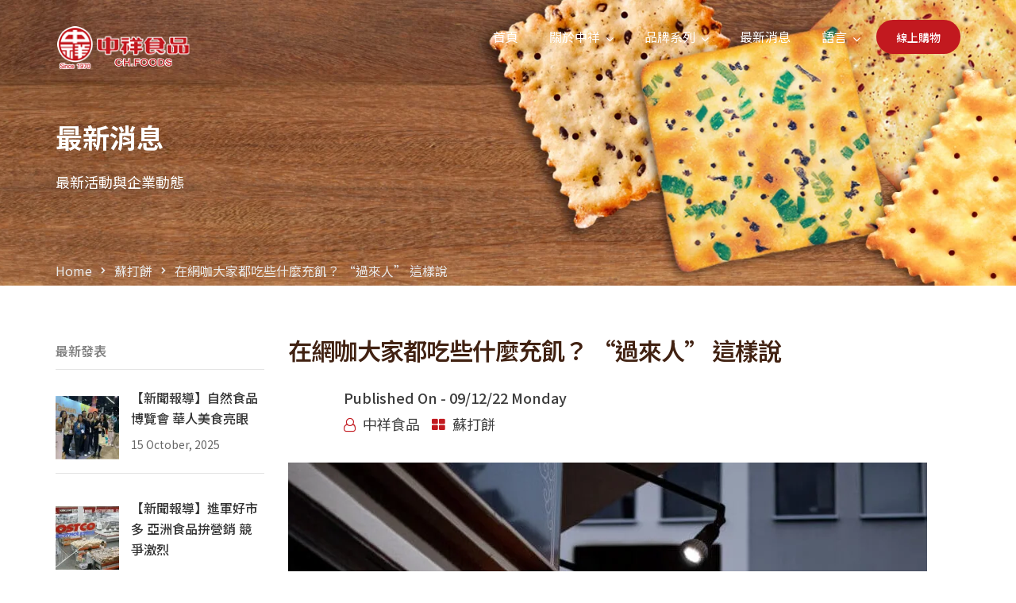

--- FILE ---
content_type: text/html; charset=UTF-8
request_url: https://www.chfoods.com.tw/blog/internet-cafe/
body_size: 21831
content:
<!doctype html>
<html lang="zh-TW">
<head>
<!-- Google tag (gtag.js) -->
<script async src="https://www.googletagmanager.com/gtag/js?id=G-HBF5QYHK54"></script>
<script>
window.dataLayer = window.dataLayer || [];
function gtag(){dataLayer.push(arguments);}
gtag('js', new Date());
gtag('config', 'G-HBF5QYHK54');
</script>
<!-- Google tag (gtag.js) -->
<script async src="https://www.googletagmanager.com/gtag/js?id=UA-154200767-2"></script>
<script>
window.dataLayer = window.dataLayer || [];
function gtag(){dataLayer.push(arguments);}
gtag('js', new Date());
gtag('config', 'UA-154200767-2');
</script>
<meta name="google-site-verification" content="bNvA8EZHpOGtjnvR3n-8aUqo1eoJ1FDkaIrz2pEmAhA" />
<meta charset="UTF-8">
<meta name="viewport" content="width=device-width, initial-scale=1">
<link rel="profile" href="http://gmpg.org/xfn/11">
<meta name='robots' content='index, follow, max-image-preview:large, max-snippet:-1, max-video-preview:-1' />
<style>img:is([sizes="auto" i], [sizes^="auto," i]) { contain-intrinsic-size: 3000px 1500px }</style>
<!-- This site is optimized with the Yoast SEO plugin v22.6 - https://yoast.com/wordpress/plugins/seo/ -->
<title>在網咖大家都吃些什麼充飢？ “過來人” 這樣說 | 中祥食品</title>
<meta name="description" content="不知道各位有沒有去網咖的經驗，通常去網咖都會待上好幾個小時，如果中間肚子餓了怎麼辦？過來人教你幾招，告訴你要怎麼做。" />
<link rel="canonical" href="https://www.chfoods.com.tw/vn/blog/internet-cafe/" />
<meta property="og:locale" content="zh_TW" />
<meta property="og:type" content="article" />
<meta property="og:title" content="在網咖大家都吃些什麼充飢？ “過來人” 這樣說 | 中祥食品" />
<meta property="og:description" content="不知道各位有沒有去網咖的經驗，通常去網咖都會待上好幾個小時，如果中間肚子餓了怎麼辦？過來人教你幾招，告訴你要怎麼做。" />
<meta property="og:url" content="https://www.chfoods.com.tw/vn/blog/internet-cafe/" />
<meta property="og:site_name" content="中祥食品" />
<meta property="article:published_time" content="2022-09-12T09:27:47+00:00" />
<meta property="article:modified_time" content="2022-09-12T09:36:54+00:00" />
<meta property="og:image" content="https://www.chfoods.com.tw/wp-content/uploads/2022/09/38unsplash-e1662974601484.jpg" />
<meta property="og:image:width" content="805" />
<meta property="og:image:height" content="604" />
<meta property="og:image:type" content="image/jpeg" />
<meta name="author" content="中祥食品" />
<meta name="twitter:card" content="summary_large_image" />
<meta name="twitter:label1" content="作者:" />
<meta name="twitter:data1" content="中祥食品" />
<script type="application/ld+json" class="yoast-schema-graph">{"@context":"https://schema.org","@graph":[{"@type":"Article","@id":"https://www.chfoods.com.tw/vn/blog/internet-cafe/#article","isPartOf":{"@id":"https://www.chfoods.com.tw/vn/blog/internet-cafe/"},"author":{"name":"中祥食品","@id":"https://www.chfoods.com.tw/cn/#/schema/person/0861aca28d30349e00de831612206c67"},"headline":"在網咖大家都吃些什麼充飢？ “過來人” 這樣說","datePublished":"2022-09-12T09:27:47+00:00","dateModified":"2022-09-12T09:36:54+00:00","mainEntityOfPage":{"@id":"https://www.chfoods.com.tw/vn/blog/internet-cafe/"},"wordCount":24,"commentCount":0,"publisher":{"@id":"https://www.chfoods.com.tw/cn/#organization"},"image":{"@id":"https://www.chfoods.com.tw/vn/blog/internet-cafe/#primaryimage"},"thumbnailUrl":"https://www.chfoods.com.tw/wp-content/uploads/2022/09/38unsplash-e1662974601484.jpg","keywords":["蘇打餅乾"],"articleSection":["蘇打餅"],"inLanguage":"zh-TW","potentialAction":[{"@type":"CommentAction","name":"Comment","target":["https://www.chfoods.com.tw/vn/blog/internet-cafe/#respond"]}]},{"@type":"WebPage","@id":"https://www.chfoods.com.tw/vn/blog/internet-cafe/","url":"https://www.chfoods.com.tw/vn/blog/internet-cafe/","name":"在網咖大家都吃些什麼充飢？ “過來人” 這樣說 | 中祥食品","isPartOf":{"@id":"https://www.chfoods.com.tw/cn/#website"},"primaryImageOfPage":{"@id":"https://www.chfoods.com.tw/vn/blog/internet-cafe/#primaryimage"},"image":{"@id":"https://www.chfoods.com.tw/vn/blog/internet-cafe/#primaryimage"},"thumbnailUrl":"https://www.chfoods.com.tw/wp-content/uploads/2022/09/38unsplash-e1662974601484.jpg","datePublished":"2022-09-12T09:27:47+00:00","dateModified":"2022-09-12T09:36:54+00:00","description":"不知道各位有沒有去網咖的經驗，通常去網咖都會待上好幾個小時，如果中間肚子餓了怎麼辦？過來人教你幾招，告訴你要怎麼做。","breadcrumb":{"@id":"https://www.chfoods.com.tw/vn/blog/internet-cafe/#breadcrumb"},"inLanguage":"zh-TW","potentialAction":[{"@type":"ReadAction","target":["https://www.chfoods.com.tw/vn/blog/internet-cafe/"]}]},{"@type":"ImageObject","inLanguage":"zh-TW","@id":"https://www.chfoods.com.tw/vn/blog/internet-cafe/#primaryimage","url":"https://www.chfoods.com.tw/wp-content/uploads/2022/09/38unsplash-e1662974601484.jpg","contentUrl":"https://www.chfoods.com.tw/wp-content/uploads/2022/09/38unsplash-e1662974601484.jpg","width":805,"height":604,"caption":"在網咖大家都吃些什麼充飢？ “過來人” 這樣說 What are recommended to eat in internet cafe?"},{"@type":"BreadcrumbList","@id":"https://www.chfoods.com.tw/vn/blog/internet-cafe/#breadcrumb","itemListElement":[{"@type":"ListItem","position":1,"name":"首頁","item":"https://www.chfoods.com.tw/"},{"@type":"ListItem","position":2,"name":"最新消息与精选文章","item":"https://www.chfoods.com.tw/cn/news/"},{"@type":"ListItem","position":3,"name":"在網咖大家都吃些什麼充飢？ “過來人” 這樣說"}]},{"@type":"WebSite","@id":"https://www.chfoods.com.tw/cn/#website","url":"https://www.chfoods.com.tw/cn/","name":"中祥食品","description":"中祥食品以【自然の顏】系列蘇打餅乾打響名號，從純樸的手工製餅到設廠機械化的生產，中祥經歷了50多個年頭的考驗，現今仍在市場上屹立不搖、產品遍佈國內外各大通路，全歸功對蘇打餅始終不變的用心與專業。咬一口鹹香酥脆的蘇打餅，不只陪伴國人度過大大小小的日子，裡面更看的到台灣人不服輸、奮戰到底的刻苦精神。","publisher":{"@id":"https://www.chfoods.com.tw/cn/#organization"},"potentialAction":[{"@type":"SearchAction","target":{"@type":"EntryPoint","urlTemplate":"https://www.chfoods.com.tw/cn/?s={search_term_string}"},"query-input":"required name=search_term_string"}],"inLanguage":"zh-TW"},{"@type":"Organization","@id":"https://www.chfoods.com.tw/cn/#organization","name":"中祥食品","url":"https://www.chfoods.com.tw/cn/","logo":{"@type":"ImageObject","inLanguage":"zh-TW","@id":"https://www.chfoods.com.tw/cn/#/schema/logo/image/","url":"https://www.chfoods.com.tw/wp-content/uploads/2019/02/logo_wf_170.png","contentUrl":"https://www.chfoods.com.tw/wp-content/uploads/2019/02/logo_wf_170.png","width":170,"height":55,"caption":"中祥食品"},"image":{"@id":"https://www.chfoods.com.tw/cn/#/schema/logo/image/"}},{"@type":"Person","@id":"https://www.chfoods.com.tw/cn/#/schema/person/0861aca28d30349e00de831612206c67","name":"中祥食品"}]}</script>
<!-- / Yoast SEO plugin. -->
<link rel='dns-prefetch' href='//fonts.googleapis.com' />
<link rel='dns-prefetch' href='//maxcdn.bootstrapcdn.com' />
<link rel='preconnect' href='https://fonts.gstatic.com' crossorigin />
<link rel="alternate" type="application/rss+xml" title="訂閱《中祥食品》&raquo; 資訊提供" href="https://www.chfoods.com.tw/feed/" />
<link rel="alternate" type="application/rss+xml" title="訂閱《中祥食品》&raquo; 留言的資訊提供" href="https://www.chfoods.com.tw/comments/feed/" />
<link rel="alternate" type="application/rss+xml" title="訂閱《中祥食品 》&raquo;〈在網咖大家都吃些什麼充飢？ “過來人” 這樣說〉留言的資訊提供" href="https://www.chfoods.com.tw/blog/internet-cafe/feed/" />
<!-- This site uses the Google Analytics by ExactMetrics plugin v6.2.2 - Using Analytics tracking - https://www.exactmetrics.com/ -->
<script type="text/javascript" data-cfasync="false">
var em_version         = '6.2.2';
var em_track_user      = true;
var em_no_track_reason = '';
var disableStr = 'ga-disable-UA-146153542-1';
/* Function to detect opted out users */
function __gaTrackerIsOptedOut() {
return document.cookie.indexOf(disableStr + '=true') > -1;
}
/* Disable tracking if the opt-out cookie exists. */
if ( __gaTrackerIsOptedOut() ) {
window[disableStr] = true;
}
/* Opt-out function */
function __gaTrackerOptout() {
document.cookie = disableStr + '=true; expires=Thu, 31 Dec 2099 23:59:59 UTC; path=/';
window[disableStr] = true;
}
if ( 'undefined' === typeof gaOptout ) {
function gaOptout() {
__gaTrackerOptout();
}
}
if ( em_track_user ) {
(function(i,s,o,g,r,a,m){i['GoogleAnalyticsObject']=r;i[r]=i[r]||function(){
(i[r].q=i[r].q||[]).push(arguments)},i[r].l=1*new Date();a=s.createElement(o),
m=s.getElementsByTagName(o)[0];a.async=1;a.src=g;m.parentNode.insertBefore(a,m)
})(window,document,'script','//www.google-analytics.com/analytics.js','__gaTracker');
window.ga = __gaTracker;		__gaTracker('create', 'UA-146153542-1', 'auto');
__gaTracker('set', 'forceSSL', true);
__gaTracker('send','pageview');
__gaTracker( function() { window.ga = __gaTracker; } );
} else {
console.log( "" );
(function() {
/* https://developers.google.com/analytics/devguides/collection/analyticsjs/ */
var noopfn = function() {
return null;
};
var noopnullfn = function() {
return null;
};
var Tracker = function() {
return null;
};
var p = Tracker.prototype;
p.get = noopfn;
p.set = noopfn;
p.send = noopfn;
var __gaTracker = function() {
var len = arguments.length;
if ( len === 0 ) {
return;
}
var f = arguments[len-1];
if ( typeof f !== 'object' || f === null || typeof f.hitCallback !== 'function' ) {
console.log( 'Not running function __gaTracker(' + arguments[0] + " ....) because you are not being tracked. " + em_no_track_reason );
return;
}
try {
f.hitCallback();
} catch (ex) {
}
};
__gaTracker.create = function() {
return new Tracker();
};
__gaTracker.getByName = noopnullfn;
__gaTracker.getAll = function() {
return [];
};
__gaTracker.remove = noopfn;
window['__gaTracker'] = __gaTracker;
window.ga = __gaTracker;		})();
}
</script>
<!-- / Google Analytics by ExactMetrics -->
<link rel='stylesheet' id='wp-block-library-css' href='https://www.chfoods.com.tw/wp-includes/css/dist/block-library/style.css?ver=6.8.3' type='text/css' media='all' />
<style id='classic-theme-styles-inline-css' type='text/css'>
/**
* These rules are needed for backwards compatibility.
* They should match the button element rules in the base theme.json file.
*/
.wp-block-button__link {
color: #ffffff;
background-color: #32373c;
border-radius: 9999px; /* 100% causes an oval, but any explicit but really high value retains the pill shape. */
/* This needs a low specificity so it won't override the rules from the button element if defined in theme.json. */
box-shadow: none;
text-decoration: none;
/* The extra 2px are added to size solids the same as the outline versions.*/
padding: calc(0.667em + 2px) calc(1.333em + 2px);
font-size: 1.125em;
}
.wp-block-file__button {
background: #32373c;
color: #ffffff;
text-decoration: none;
}
</style>
<link rel='stylesheet' id='wc-block-style-css' href='https://www.chfoods.com.tw/wp-content/plugins/woocommerce/packages/woocommerce-blocks/build/style.css?ver=1575600624' type='text/css' media='all' />
<style id='global-styles-inline-css' type='text/css'>
:root{--wp--preset--aspect-ratio--square: 1;--wp--preset--aspect-ratio--4-3: 4/3;--wp--preset--aspect-ratio--3-4: 3/4;--wp--preset--aspect-ratio--3-2: 3/2;--wp--preset--aspect-ratio--2-3: 2/3;--wp--preset--aspect-ratio--16-9: 16/9;--wp--preset--aspect-ratio--9-16: 9/16;--wp--preset--color--black: #000000;--wp--preset--color--cyan-bluish-gray: #abb8c3;--wp--preset--color--white: #ffffff;--wp--preset--color--pale-pink: #f78da7;--wp--preset--color--vivid-red: #cf2e2e;--wp--preset--color--luminous-vivid-orange: #ff6900;--wp--preset--color--luminous-vivid-amber: #fcb900;--wp--preset--color--light-green-cyan: #7bdcb5;--wp--preset--color--vivid-green-cyan: #00d084;--wp--preset--color--pale-cyan-blue: #8ed1fc;--wp--preset--color--vivid-cyan-blue: #0693e3;--wp--preset--color--vivid-purple: #9b51e0;--wp--preset--gradient--vivid-cyan-blue-to-vivid-purple: linear-gradient(135deg,rgba(6,147,227,1) 0%,rgb(155,81,224) 100%);--wp--preset--gradient--light-green-cyan-to-vivid-green-cyan: linear-gradient(135deg,rgb(122,220,180) 0%,rgb(0,208,130) 100%);--wp--preset--gradient--luminous-vivid-amber-to-luminous-vivid-orange: linear-gradient(135deg,rgba(252,185,0,1) 0%,rgba(255,105,0,1) 100%);--wp--preset--gradient--luminous-vivid-orange-to-vivid-red: linear-gradient(135deg,rgba(255,105,0,1) 0%,rgb(207,46,46) 100%);--wp--preset--gradient--very-light-gray-to-cyan-bluish-gray: linear-gradient(135deg,rgb(238,238,238) 0%,rgb(169,184,195) 100%);--wp--preset--gradient--cool-to-warm-spectrum: linear-gradient(135deg,rgb(74,234,220) 0%,rgb(151,120,209) 20%,rgb(207,42,186) 40%,rgb(238,44,130) 60%,rgb(251,105,98) 80%,rgb(254,248,76) 100%);--wp--preset--gradient--blush-light-purple: linear-gradient(135deg,rgb(255,206,236) 0%,rgb(152,150,240) 100%);--wp--preset--gradient--blush-bordeaux: linear-gradient(135deg,rgb(254,205,165) 0%,rgb(254,45,45) 50%,rgb(107,0,62) 100%);--wp--preset--gradient--luminous-dusk: linear-gradient(135deg,rgb(255,203,112) 0%,rgb(199,81,192) 50%,rgb(65,88,208) 100%);--wp--preset--gradient--pale-ocean: linear-gradient(135deg,rgb(255,245,203) 0%,rgb(182,227,212) 50%,rgb(51,167,181) 100%);--wp--preset--gradient--electric-grass: linear-gradient(135deg,rgb(202,248,128) 0%,rgb(113,206,126) 100%);--wp--preset--gradient--midnight: linear-gradient(135deg,rgb(2,3,129) 0%,rgb(40,116,252) 100%);--wp--preset--font-size--small: 13px;--wp--preset--font-size--medium: 20px;--wp--preset--font-size--large: 36px;--wp--preset--font-size--x-large: 42px;--wp--preset--spacing--20: 0.44rem;--wp--preset--spacing--30: 0.67rem;--wp--preset--spacing--40: 1rem;--wp--preset--spacing--50: 1.5rem;--wp--preset--spacing--60: 2.25rem;--wp--preset--spacing--70: 3.38rem;--wp--preset--spacing--80: 5.06rem;--wp--preset--shadow--natural: 6px 6px 9px rgba(0, 0, 0, 0.2);--wp--preset--shadow--deep: 12px 12px 50px rgba(0, 0, 0, 0.4);--wp--preset--shadow--sharp: 6px 6px 0px rgba(0, 0, 0, 0.2);--wp--preset--shadow--outlined: 6px 6px 0px -3px rgba(255, 255, 255, 1), 6px 6px rgba(0, 0, 0, 1);--wp--preset--shadow--crisp: 6px 6px 0px rgba(0, 0, 0, 1);}:where(.is-layout-flex){gap: 0.5em;}:where(.is-layout-grid){gap: 0.5em;}body .is-layout-flex{display: flex;}.is-layout-flex{flex-wrap: wrap;align-items: center;}.is-layout-flex > :is(*, div){margin: 0;}body .is-layout-grid{display: grid;}.is-layout-grid > :is(*, div){margin: 0;}:where(.wp-block-columns.is-layout-flex){gap: 2em;}:where(.wp-block-columns.is-layout-grid){gap: 2em;}:where(.wp-block-post-template.is-layout-flex){gap: 1.25em;}:where(.wp-block-post-template.is-layout-grid){gap: 1.25em;}.has-black-color{color: var(--wp--preset--color--black) !important;}.has-cyan-bluish-gray-color{color: var(--wp--preset--color--cyan-bluish-gray) !important;}.has-white-color{color: var(--wp--preset--color--white) !important;}.has-pale-pink-color{color: var(--wp--preset--color--pale-pink) !important;}.has-vivid-red-color{color: var(--wp--preset--color--vivid-red) !important;}.has-luminous-vivid-orange-color{color: var(--wp--preset--color--luminous-vivid-orange) !important;}.has-luminous-vivid-amber-color{color: var(--wp--preset--color--luminous-vivid-amber) !important;}.has-light-green-cyan-color{color: var(--wp--preset--color--light-green-cyan) !important;}.has-vivid-green-cyan-color{color: var(--wp--preset--color--vivid-green-cyan) !important;}.has-pale-cyan-blue-color{color: var(--wp--preset--color--pale-cyan-blue) !important;}.has-vivid-cyan-blue-color{color: var(--wp--preset--color--vivid-cyan-blue) !important;}.has-vivid-purple-color{color: var(--wp--preset--color--vivid-purple) !important;}.has-black-background-color{background-color: var(--wp--preset--color--black) !important;}.has-cyan-bluish-gray-background-color{background-color: var(--wp--preset--color--cyan-bluish-gray) !important;}.has-white-background-color{background-color: var(--wp--preset--color--white) !important;}.has-pale-pink-background-color{background-color: var(--wp--preset--color--pale-pink) !important;}.has-vivid-red-background-color{background-color: var(--wp--preset--color--vivid-red) !important;}.has-luminous-vivid-orange-background-color{background-color: var(--wp--preset--color--luminous-vivid-orange) !important;}.has-luminous-vivid-amber-background-color{background-color: var(--wp--preset--color--luminous-vivid-amber) !important;}.has-light-green-cyan-background-color{background-color: var(--wp--preset--color--light-green-cyan) !important;}.has-vivid-green-cyan-background-color{background-color: var(--wp--preset--color--vivid-green-cyan) !important;}.has-pale-cyan-blue-background-color{background-color: var(--wp--preset--color--pale-cyan-blue) !important;}.has-vivid-cyan-blue-background-color{background-color: var(--wp--preset--color--vivid-cyan-blue) !important;}.has-vivid-purple-background-color{background-color: var(--wp--preset--color--vivid-purple) !important;}.has-black-border-color{border-color: var(--wp--preset--color--black) !important;}.has-cyan-bluish-gray-border-color{border-color: var(--wp--preset--color--cyan-bluish-gray) !important;}.has-white-border-color{border-color: var(--wp--preset--color--white) !important;}.has-pale-pink-border-color{border-color: var(--wp--preset--color--pale-pink) !important;}.has-vivid-red-border-color{border-color: var(--wp--preset--color--vivid-red) !important;}.has-luminous-vivid-orange-border-color{border-color: var(--wp--preset--color--luminous-vivid-orange) !important;}.has-luminous-vivid-amber-border-color{border-color: var(--wp--preset--color--luminous-vivid-amber) !important;}.has-light-green-cyan-border-color{border-color: var(--wp--preset--color--light-green-cyan) !important;}.has-vivid-green-cyan-border-color{border-color: var(--wp--preset--color--vivid-green-cyan) !important;}.has-pale-cyan-blue-border-color{border-color: var(--wp--preset--color--pale-cyan-blue) !important;}.has-vivid-cyan-blue-border-color{border-color: var(--wp--preset--color--vivid-cyan-blue) !important;}.has-vivid-purple-border-color{border-color: var(--wp--preset--color--vivid-purple) !important;}.has-vivid-cyan-blue-to-vivid-purple-gradient-background{background: var(--wp--preset--gradient--vivid-cyan-blue-to-vivid-purple) !important;}.has-light-green-cyan-to-vivid-green-cyan-gradient-background{background: var(--wp--preset--gradient--light-green-cyan-to-vivid-green-cyan) !important;}.has-luminous-vivid-amber-to-luminous-vivid-orange-gradient-background{background: var(--wp--preset--gradient--luminous-vivid-amber-to-luminous-vivid-orange) !important;}.has-luminous-vivid-orange-to-vivid-red-gradient-background{background: var(--wp--preset--gradient--luminous-vivid-orange-to-vivid-red) !important;}.has-very-light-gray-to-cyan-bluish-gray-gradient-background{background: var(--wp--preset--gradient--very-light-gray-to-cyan-bluish-gray) !important;}.has-cool-to-warm-spectrum-gradient-background{background: var(--wp--preset--gradient--cool-to-warm-spectrum) !important;}.has-blush-light-purple-gradient-background{background: var(--wp--preset--gradient--blush-light-purple) !important;}.has-blush-bordeaux-gradient-background{background: var(--wp--preset--gradient--blush-bordeaux) !important;}.has-luminous-dusk-gradient-background{background: var(--wp--preset--gradient--luminous-dusk) !important;}.has-pale-ocean-gradient-background{background: var(--wp--preset--gradient--pale-ocean) !important;}.has-electric-grass-gradient-background{background: var(--wp--preset--gradient--electric-grass) !important;}.has-midnight-gradient-background{background: var(--wp--preset--gradient--midnight) !important;}.has-small-font-size{font-size: var(--wp--preset--font-size--small) !important;}.has-medium-font-size{font-size: var(--wp--preset--font-size--medium) !important;}.has-large-font-size{font-size: var(--wp--preset--font-size--large) !important;}.has-x-large-font-size{font-size: var(--wp--preset--font-size--x-large) !important;}
:where(.wp-block-post-template.is-layout-flex){gap: 1.25em;}:where(.wp-block-post-template.is-layout-grid){gap: 1.25em;}
:where(.wp-block-columns.is-layout-flex){gap: 2em;}:where(.wp-block-columns.is-layout-grid){gap: 2em;}
:root :where(.wp-block-pullquote){font-size: 1.5em;line-height: 1.6;}
</style>
<link rel='stylesheet' id='contact-form-7-css' href='https://www.chfoods.com.tw/wp-content/plugins/contact-form-7/includes/css/styles.css?ver=5.1.4' type='text/css' media='all' />
<link rel='stylesheet' id='fvp-frontend-css' href='https://www.chfoods.com.tw/wp-content/plugins/featured-video-plus/styles/frontend.css?ver=2.3.3' type='text/css' media='all' />
<link rel='stylesheet' id='rt-megamenu-front-end-style-css' href='https://www.chfoods.com.tw/wp-content/plugins/radiantthemes-mega-menu/assets/css/rt-megamenu.css?ver=6.8.3' type='text/css' media='all' />
<link rel='stylesheet' id='rs-plugin-settings-css' href='https://www.chfoods.com.tw/wp-content/plugins/revslider/public/assets/css/rs6.css?ver=6.1.3' type='text/css' media='all' />
<style id='rs-plugin-settings-inline-css' type='text/css'>
#rs-demo-id {}
</style>
<link rel='stylesheet' id='smls-fontawesome-style-css' href='https://www.chfoods.com.tw/wp-content/plugins/smart-logo-showcase-lite/css/font-awesome.min.css?ver=1.1.5' type='text/css' media='all' />
<link rel='stylesheet' id='smls-google-fonts-sans-css' href='https://fonts.googleapis.com/css?family=Open+Sans%3A400%2C300%2C600%2C700%2C800&#038;ver=6.8.3' type='text/css' media='all' />
<link rel='stylesheet' id='smls-google-fonts-roboto-css' href='https://fonts.googleapis.com/css?family=Roboto%3A400%2C300italic%2C400italic%2C500%2C500italic%2C700%2C700italic%2C900italic%2C900&#038;ver=6.8.3' type='text/css' media='all' />
<link rel='stylesheet' id='smls-google-fonts-lato-css' href='https://fonts.googleapis.com/css?family=Lato%3A400%2C300italic%2C400italic%2C700%2C700italic%2C900italic%2C900&#038;ver=6.8.3' type='text/css' media='all' />
<link rel='stylesheet' id='smls-google-fonts-montserrat-css' href='https://fonts.googleapis.com/css?family=Montserrat%3A400%2C700&#038;ver=6.8.3' type='text/css' media='all' />
<link rel='stylesheet' id='smls-google-fonts-merriweather-css' href='https://fonts.googleapis.com/css?family=Merriweather+Sans%3A300%2C400%2C700%2C800+Sans%3A300%2C400%2C700&#038;ver=6.8.3' type='text/css' media='all' />
<link rel='stylesheet' id='smls-google-fonts-droid-css' href='https://fonts.googleapis.com/css?family=Droid+Sans%3A400%2C700&#038;ver=6.8.3' type='text/css' media='all' />
<link rel='stylesheet' id='smls-google-fonts-oxygen-css' href='https://fonts.googleapis.com/css?family=Oxygen%3A300%2C400%2C700&#038;ver=6.8.3' type='text/css' media='all' />
<link rel='stylesheet' id='smls-google-fonts-raleway-css' href='https://fonts.googleapis.com/css?family=Raleway%3A100%2C200%2C300%2C400%2C500%2C600%2C700%2C800%2C900&#038;ver=6.8.3' type='text/css' media='all' />
<link rel='stylesheet' id='smls-owl-style-css' href='https://www.chfoods.com.tw/wp-content/plugins/smart-logo-showcase-lite/css/owl.carousel.css?ver=1.1.5' type='text/css' media='all' />
<link rel='stylesheet' id='smls-tooltip-style-css' href='https://www.chfoods.com.tw/wp-content/plugins/smart-logo-showcase-lite/css/tooltipster.bundle.css?ver=1.1.5' type='text/css' media='all' />
<link rel='stylesheet' id='smls-frontend-style-css' href='https://www.chfoods.com.tw/wp-content/plugins/smart-logo-showcase-lite/css/smls-frontend-style.css?ver=1.1.5' type='text/css' media='all' />
<link rel='stylesheet' id='smls-responsive-style-css' href='https://www.chfoods.com.tw/wp-content/plugins/smart-logo-showcase-lite/css/smls-responsive.css?ver=1.1.5' type='text/css' media='all' />
<link rel='stylesheet' id='wpsm_team_b-font-awesome-front-css' href='https://www.chfoods.com.tw/wp-content/plugins/testimonial-pro/assets/css/font-awesome/css/font-awesome.min.css?ver=6.8.3' type='text/css' media='all' />
<link rel='stylesheet' id='wpsm_team_b_bootstrap-front-css' href='https://www.chfoods.com.tw/wp-content/plugins/testimonial-pro/assets/css/bootstrap-front.css?ver=6.8.3' type='text/css' media='all' />
<link rel='stylesheet' id='wpsm_testi_pro_bootstrap-front-css' href='https://www.chfoods.com.tw/wp-content/plugins/testimonial-pro/assets/css/bootstrap-front.css?ver=6.8.3' type='text/css' media='all' />
<link rel='stylesheet' id='wpsm_testi_pro-font-awesome-front-css' href='https://www.chfoods.com.tw/wp-content/plugins/testimonial-pro/assets/css/font-awesome/css/font-awesome.min.css?ver=6.8.3' type='text/css' media='all' />
<link rel='stylesheet' id='wpsm_testi_pro_star-css-front-css' href='https://www.chfoods.com.tw/wp-content/plugins/testimonial-pro/assets/css/star-rating.css?ver=6.8.3' type='text/css' media='all' />
<link rel='stylesheet' id='wpsm_testi_pro_carousel-theme-css-css' href='https://www.chfoods.com.tw/wp-content/plugins/testimonial-pro/assets/css/owl.theme.default.css?ver=6.8.3' type='text/css' media='all' />
<link rel='stylesheet' id='wpsm_testi_pro_isotope-css-css' href='https://www.chfoods.com.tw/wp-content/plugins/testimonial-pro/assets/css/isotope-style.css?ver=6.8.3' type='text/css' media='all' />
<link rel='stylesheet' id='wpsm_testi_pro_slick-css-css' href='https://www.chfoods.com.tw/wp-content/plugins/testimonial-pro/assets/css/slick.css?ver=6.8.3' type='text/css' media='all' />
<link rel='stylesheet' id='font-awesome-css' href='https://www.chfoods.com.tw/wp-content/themes/unbound/css/font-awesome.min.css' type='text/css' media='all' />
<link rel='stylesheet' id='fontawesome-css' href='https://maxcdn.bootstrapcdn.com/font-awesome/4.7.0/css/font-awesome.min.css?ver=6.8.3' type='text/css' media='all' />
<link rel='stylesheet' id='users-css' href='https://www.chfoods.com.tw/wp-content/plugins/woo-custom-cart-button/assets/css/users.css?ver=6.8.3' type='text/css' media='all' />
<link rel='stylesheet' id='hover-css' href='https://www.chfoods.com.tw/wp-content/plugins/woo-custom-cart-button/assets/css/hover.css?ver=6.8.3' type='text/css' media='all' />
<link rel='stylesheet' id='hover-min-css' href='https://www.chfoods.com.tw/wp-content/plugins/woo-custom-cart-button/assets/css/hover-min.css?ver=6.8.3' type='text/css' media='all' />
<link rel='stylesheet' id='woocommerce-layout-css' href='https://www.chfoods.com.tw/wp-content/plugins/woocommerce/assets/css/woocommerce-layout.css?ver=3.8.1' type='text/css' media='all' />
<link rel='stylesheet' id='woocommerce-smallscreen-css' href='https://www.chfoods.com.tw/wp-content/plugins/woocommerce/assets/css/woocommerce-smallscreen.css?ver=3.8.1' type='text/css' media='only screen and (max-width: 768px)' />
<link rel='stylesheet' id='woocommerce-general-css' href='https://www.chfoods.com.tw/wp-content/plugins/woocommerce/assets/css/woocommerce.css?ver=3.8.1' type='text/css' media='all' />
<style id='woocommerce-inline-inline-css' type='text/css'>
.woocommerce form .form-row .required { visibility: visible; }
</style>
<link rel='stylesheet' id='dgwt-wcas-style-css' href='https://www.chfoods.com.tw/wp-content/plugins/ajax-search-for-woocommerce/assets/css/style.min.css?ver=1.7.2' type='text/css' media='all' />
<link rel='stylesheet' id='bootstrap-css' href='https://www.chfoods.com.tw/wp-content/themes/unbound/css/bootstrap.min.css' type='text/css' media='all' />
<link rel='stylesheet' id='elusive-icons-css' href='https://www.chfoods.com.tw/wp-content/themes/unbound/css/elusive-icons.min.css' type='text/css' media='all' />
<link rel='stylesheet' id='animate-css' href='https://www.chfoods.com.tw/wp-content/plugins/woocommerce-products-slider/assets/front/css/animate.css?ver=6.8.3' type='text/css' media='all' />
<link rel='stylesheet' id='js_composer_front-css' href='https://www.chfoods.com.tw/wp-content/plugins/js_composer/assets/css/js_composer.min.css?ver=5.5.2' type='text/css' media='all' />
<link rel='stylesheet' id='radiantthemes-custom-css' href='https://www.chfoods.com.tw/wp-content/themes/unbound/css/radiantthemes-custom.css' type='text/css' media='all' />
<link rel='stylesheet' id='radiantthemes-responsive-css' href='https://www.chfoods.com.tw/wp-content/themes/unbound/css/radiantthemes-responsive.css' type='text/css' media='all' />
<link rel='stylesheet' id='preloader-css' href='https://www.chfoods.com.tw/wp-content/themes/unbound/css/spinkit.min.css' type='text/css' media='all' />
<link rel='stylesheet' id='radiantthemes-header-style-eleven-css' href='https://www.chfoods.com.tw/wp-content/themes/unbound/css/radiantthemes-header-style-eleven.css' type='text/css' media='all' />
<link rel='stylesheet' id='radiantthemes-footer-style-three-css' href='https://www.chfoods.com.tw/wp-content/themes/unbound/css/radiantthemes-footer-style-three.css' type='text/css' media='all' />
<link rel='stylesheet' id='radiantthemes-style-css' href='https://www.chfoods.com.tw/wp-content/themes/unbound/style.css?ver=6.8.3' type='text/css' media='all' />
<link rel='stylesheet' id='radiantthemes-user-custom-css' href='https://www.chfoods.com.tw/wp-content/themes/unbound/css/radiantthemes-user-custom.css?ver=1761822584' type='text/css' media='all' />
<link rel='stylesheet' id='radiantthemes-dynamic-css' href='https://www.chfoods.com.tw/wp-content/themes/unbound/css/radiantthemes-dynamic.css?ver=1761822584' type='text/css' media='all' />
<link rel='stylesheet' id='radiantthemes-button-element-one-css' href='https://www.chfoods.com.tw/wp-content/plugins/radiantthemes-addons/button/css/radiantthemes-button-element-one.css?ver=6.8.3' type='text/css' media='all' />
<style id='radiantthemes-button-element-one-inline-css' type='text/css'>
.gdpr-notice .btn, .team.element-six .team-item > .holder .data .btn, .radiantthemes-button > .radiantthemes-button-main, .rt-fancy-text-box > .holder > .more .btn, .rt-call-to-action-wraper .rt-call-to-action-item .btn:hover, .radiant-contact-form .form-row input[type=submit], .wraper_error_main.style-one .error_main .btn, .wraper_error_main.style-two .error_main .btn, .wraper_error_main.style-three .error_main_item .btn, .wraper_error_main.style-four .error_main .btn {  border-radius:30px 30px 30px 30px ; }
</style>
<link rel='stylesheet' id='radiantthemes-contact-box-widget-css' href='https://www.chfoods.com.tw/wp-content/plugins/radiantthemes-addons/widget/contact-box/css/radiantthemes-contact-box.css?ver=1761822584' type='text/css' media='all' />
<link rel='stylesheet' id='radiantthemes-recent-posts-widget-css' href='https://www.chfoods.com.tw/wp-content/plugins/radiantthemes-addons/widget/recent-posts/css/radiantthemes-recent-post-with-thumbnail-element-one.css?ver=1761822584' type='text/css' media='all' />
<link rel='stylesheet' id='woo-variation-swatches-css' href='https://www.chfoods.com.tw/wp-content/plugins/woo-variation-swatches/assets/css/frontend.css?ver=1.0.85' type='text/css' media='all' />
<style id='woo-variation-swatches-inline-css' type='text/css'>
.variable-item:not(.radio-variable-item) { width : 100px; height : 100px; } .wvs-style-squared .button-variable-item { min-width : 100px; } .button-variable-item span { font-size : 16px; }
</style>
<link rel='stylesheet' id='woo-variation-swatches-theme-override-css' href='https://www.chfoods.com.tw/wp-content/plugins/woo-variation-swatches/assets/css/wvs-theme-override.css?ver=1.0.85' type='text/css' media='all' />
<link rel='stylesheet' id='woo-variation-swatches-tooltip-css' href='https://www.chfoods.com.tw/wp-content/plugins/woo-variation-swatches/assets/css/frontend-tooltip.css?ver=1.0.85' type='text/css' media='all' />
<link rel="preload" as="style" href="https://fonts.googleapis.com/css?family=Rubik:300,400,500,700,900,300italic,400italic,500italic,700italic,900italic|Poppins:300,400,500,600,700&#038;display=swap&#038;ver=1683117683" /><link rel="stylesheet" href="https://fonts.googleapis.com/css?family=Rubik:300,400,500,700,900,300italic,400italic,500italic,700italic,900italic|Poppins:300,400,500,600,700&#038;display=swap&#038;ver=1683117683" media="print" onload="this.media='all'"><noscript><link rel="stylesheet" href="https://fonts.googleapis.com/css?family=Rubik:300,400,500,700,900,300italic,400italic,500italic,700italic,900italic|Poppins:300,400,500,600,700&#038;display=swap&#038;ver=1683117683" /></noscript><link rel='stylesheet' id='otw-shortcode-general_foundicons-css' href='https://www.chfoods.com.tw/wp-content/plugins/buttons-shortcode-and-widget/include/otw_components/otw_shortcode/css/general_foundicons.css?ver=6.8.3' type='text/css' media='all' />
<link rel='stylesheet' id='otw-shortcode-social_foundicons-css' href='https://www.chfoods.com.tw/wp-content/plugins/buttons-shortcode-and-widget/include/otw_components/otw_shortcode/css/social_foundicons.css?ver=6.8.3' type='text/css' media='all' />
<link rel='stylesheet' id='otw-shortcode-css' href='https://www.chfoods.com.tw/wp-content/plugins/buttons-shortcode-and-widget/include/otw_components/otw_shortcode/css/otw_shortcode.css?ver=6.8.3' type='text/css' media='all' />
<script type="text/javascript" id="exactmetrics-frontend-script-js-extra">
/* <![CDATA[ */
var exactmetrics_frontend = {"js_events_tracking":"true","download_extensions":"zip,mp3,mpeg,pdf,docx,pptx,xlsx,rar","inbound_paths":"[{\"path\":\"\\\/go\\\/\",\"label\":\"affiliate\"},{\"path\":\"\\\/recommend\\\/\",\"label\":\"affiliate\"}]","home_url":"https:\/\/www.chfoods.com.tw","hash_tracking":"false"};
/* ]]> */
</script>
<script type="text/javascript" src="https://www.chfoods.com.tw/wp-content/plugins/google-analytics-dashboard-for-wp/assets/js/frontend.js?ver=1761822584" id="exactmetrics-frontend-script-js"></script>
<script type="text/javascript" src="https://www.chfoods.com.tw/wp-includes/js/jquery/jquery.js?ver=3.7.1" id="jquery-core-js"></script>
<script type="text/javascript" src="https://www.chfoods.com.tw/wp-includes/js/jquery/jquery-migrate.js?ver=3.4.1" id="jquery-migrate-js"></script>
<script type="text/javascript" src="https://www.chfoods.com.tw/wp-content/plugins/featured-video-plus/js/jquery.fitvids.js?ver=master-2015-08" id="jquery.fitvids-js"></script>
<script type="text/javascript" id="fvp-frontend-js-extra">
/* <![CDATA[ */
var fvpdata = {"ajaxurl":"https:\/\/www.chfoods.com.tw\/wp-admin\/admin-ajax.php","nonce":"ffafb322e7","fitvids":"1","dynamic":"","overlay":"","opacity":"0.75","color":"b","width":"640"};
/* ]]> */
</script>
<script type="text/javascript" src="https://www.chfoods.com.tw/wp-content/plugins/featured-video-plus/js/frontend.js?ver=2.3.3" id="fvp-frontend-js"></script>
<script type="text/javascript" src="https://www.chfoods.com.tw/wp-content/plugins/revslider/public/assets/js/revolution.tools.min.js?ver=6.0&#039; defer=&#039;defer" id="tp-tools-js"></script>
<script type="text/javascript" src="https://www.chfoods.com.tw/wp-content/plugins/revslider/public/assets/js/rs6.min.js?ver=6.1.3&#039; defer=&#039;defer" id="revmin-js"></script>
<script type="text/javascript" src="https://www.chfoods.com.tw/wp-content/plugins/smart-logo-showcase-lite/js/owl.carousel.js?ver=1.1.5" id="smls-owl-script-js"></script>
<script type="text/javascript" src="https://www.chfoods.com.tw/wp-content/plugins/smart-logo-showcase-lite/js/tooltipster.bundle.js?ver=1.1.5" id="smls-tooltip-script-js"></script>
<script type="text/javascript" src="https://www.chfoods.com.tw/wp-content/plugins/smart-logo-showcase-lite/js/smls-frontend-script.js?ver=1.1.5" id="smls-frontend-script-js"></script>
<script type="text/javascript" src="https://www.chfoods.com.tw/wp-content/plugins/testimonial-pro/assets/js/owl.carousel.min.js?ver=6.8.3" id="wpsm_testi_pro-carousel-js-js"></script>
<script type="text/javascript" src="https://www.chfoods.com.tw/wp-content/plugins/testimonial-pro/assets/js/jquery.isotope.js?ver=6.8.3" id="wpsm_testi_pro-main-isotop-js-js"></script>
<script type="text/javascript" src="https://www.chfoods.com.tw/wp-content/plugins/testimonial-pro/assets/js/star-rating.js?ver=6.8.3" id="wpsm_testi_pro-star-front-js-js"></script>
<script type="text/javascript" src="https://www.chfoods.com.tw/wp-content/plugins/testimonial-pro/assets/js/slick.min.js?ver=6.8.3" id="wpsm_count_pro_index-slickminjs-js"></script>
<script type="text/javascript" src="https://www.chfoods.com.tw/wp-content/plugins/woocommerce/assets/js/jquery-blockui/jquery.blockUI.js?ver=2.70" id="jquery-blockui-js"></script>
<script type="text/javascript" id="wc-add-to-cart-js-extra">
/* <![CDATA[ */
var wc_add_to_cart_params = {"ajax_url":"\/wp-admin\/admin-ajax.php","wc_ajax_url":"\/?wc-ajax=%%endpoint%%","i18n_view_cart":"View cart","cart_url":"https:\/\/www.chfoods.com.tw\/cart\/","is_cart":"","cart_redirect_after_add":"no"};
/* ]]> */
</script>
<script type="text/javascript" src="https://www.chfoods.com.tw/wp-content/plugins/woocommerce/assets/js/frontend/add-to-cart.js?ver=3.8.1" id="wc-add-to-cart-js"></script>
<script type="text/javascript" src="https://www.chfoods.com.tw/wp-content/plugins/js_composer/assets/js/vendors/woocommerce-add-to-cart.js?ver=5.5.2" id="vc_woocommerce-add-to-cart-js-js"></script>
<script type="text/javascript" src="https://www.chfoods.com.tw/wp-content/themes/unbound/js/retina.min.js?ver=1" id="retina-js"></script>
<script type="text/javascript" src="https://www.chfoods.com.tw/wp-includes/js/underscore.min.js?ver=1.13.7" id="underscore-js"></script>
<script type="text/javascript" id="wp-util-js-extra">
/* <![CDATA[ */
var _wpUtilSettings = {"ajax":{"url":"\/wp-admin\/admin-ajax.php"}};
/* ]]> */
</script>
<script type="text/javascript" src="https://www.chfoods.com.tw/wp-includes/js/wp-util.js?ver=6.8.3" id="wp-util-js"></script>
<script type="text/javascript" id="woo-variation-swatches-js-extra">
/* <![CDATA[ */
var woo_variation_swatches_options = {"is_product_page":""};
/* ]]> */
</script>
<script type="text/javascript" defer src="https://www.chfoods.com.tw/wp-content/plugins/woo-variation-swatches/assets/js/frontend.js?ver=1.0.85" id="woo-variation-swatches-js"></script>
<link rel="https://api.w.org/" href="https://www.chfoods.com.tw/wp-json/" /><link rel="alternate" title="JSON" type="application/json" href="https://www.chfoods.com.tw/wp-json/wp/v2/posts/12479" /><link rel="EditURI" type="application/rsd+xml" title="RSD" href="https://www.chfoods.com.tw/xmlrpc.php?rsd" />
<meta name="generator" content="WordPress 6.8.3" />
<meta name="generator" content="WooCommerce 3.8.1" />
<link rel='shortlink' href='https://www.chfoods.com.tw/?p=12479' />
<link rel="alternate" title="oEmbed (JSON)" type="application/json+oembed" href="https://www.chfoods.com.tw/wp-json/oembed/1.0/embed?url=https%3A%2F%2Fwww.chfoods.com.tw%2Fblog%2Finternet-cafe%2F" />
<link rel="alternate" title="oEmbed (XML)" type="text/xml+oembed" href="https://www.chfoods.com.tw/wp-json/oembed/1.0/embed?url=https%3A%2F%2Fwww.chfoods.com.tw%2Fblog%2Finternet-cafe%2F&#038;format=xml" />
<meta name="framework" content="Redux 4.1.20" /><link hreflang="zh" href="https://www.chfoods.com.tw/zh/blog/internet-cafe/" rel="alternate" />
<link hreflang="cn" href="https://www.chfoods.com.tw/cn/blog/internet-cafe/" rel="alternate" />
<link hreflang="en" href="https://www.chfoods.com.tw/en/blog/internet-cafe/" rel="alternate" />
<link hreflang="kr" href="https://www.chfoods.com.tw/kr/blog/internet-cafe/" rel="alternate" />
<link hreflang="jp" href="https://www.chfoods.com.tw/jp/blog/internet-cafe/" rel="alternate" />
<link hreflang="vn" href="https://www.chfoods.com.tw/vn/blog/internet-cafe/" rel="alternate" />
<link hreflang="x-default" href="https://www.chfoods.com.tw/blog/internet-cafe/" rel="alternate" />
<meta name="generator" content="qTranslate-X 3.4.6.8" />
<style type="text/css">.dgwt-wcas-ico-magnifier,.dgwt-wcas-ico-magnifier-handler{max-width:20px}.dgwt-wcas-search-wrapp{max-width:600px}</style><link rel="pingback" href="https://www.chfoods.com.tw/xmlrpc.php">	<noscript><style>.woocommerce-product-gallery{ opacity: 1 !important; }</style></noscript>
<meta name="generator" content="Powered by WPBakery Page Builder - drag and drop page builder for WordPress."/>
<!--[if lte IE 9]><link rel="stylesheet" type="text/css" href="https://www.chfoods.com.tw/wp-content/plugins/js_composer/assets/css/vc_lte_ie9.min.css" media="screen"><![endif]--><meta name="generator" content="Powered by Slider Revolution 6.1.3 - responsive, Mobile-Friendly Slider Plugin for WordPress with comfortable drag and drop interface." />
<link rel="icon" href="https://www.chfoods.com.tw/wp-content/uploads/2018/07/cropped-icon-2-32x32.png" sizes="32x32" />
<link rel="icon" href="https://www.chfoods.com.tw/wp-content/uploads/2018/07/cropped-icon-2-192x192.png" sizes="192x192" />
<link rel="apple-touch-icon" href="https://www.chfoods.com.tw/wp-content/uploads/2018/07/cropped-icon-2-180x180.png" />
<meta name="msapplication-TileImage" content="https://www.chfoods.com.tw/wp-content/uploads/2018/07/cropped-icon-2-270x270.png" />
<script type="text/javascript">function setREVStartSize(t){try{var h,e=document.getElementById(t.c).parentNode.offsetWidth;if(e=0===e||isNaN(e)?window.innerWidth:e,t.tabw=void 0===t.tabw?0:parseInt(t.tabw),t.thumbw=void 0===t.thumbw?0:parseInt(t.thumbw),t.tabh=void 0===t.tabh?0:parseInt(t.tabh),t.thumbh=void 0===t.thumbh?0:parseInt(t.thumbh),t.tabhide=void 0===t.tabhide?0:parseInt(t.tabhide),t.thumbhide=void 0===t.thumbhide?0:parseInt(t.thumbhide),t.mh=void 0===t.mh||""==t.mh||"auto"===t.mh?0:parseInt(t.mh,0),"fullscreen"===t.layout||"fullscreen"===t.l)h=Math.max(t.mh,window.innerHeight);else{for(var i in t.gw=Array.isArray(t.gw)?t.gw:[t.gw],t.rl)void 0!==t.gw[i]&&0!==t.gw[i]||(t.gw[i]=t.gw[i-1]);for(var i in t.gh=void 0===t.el||""===t.el||Array.isArray(t.el)&&0==t.el.length?t.gh:t.el,t.gh=Array.isArray(t.gh)?t.gh:[t.gh],t.rl)void 0!==t.gh[i]&&0!==t.gh[i]||(t.gh[i]=t.gh[i-1]);var r,a=new Array(t.rl.length),n=0;for(var i in t.tabw=t.tabhide>=e?0:t.tabw,t.thumbw=t.thumbhide>=e?0:t.thumbw,t.tabh=t.tabhide>=e?0:t.tabh,t.thumbh=t.thumbhide>=e?0:t.thumbh,t.rl)a[i]=t.rl[i]<window.innerWidth?0:t.rl[i];for(var i in r=a[0],a)r>a[i]&&0<a[i]&&(r=a[i],n=i);var d=e>t.gw[n]+t.tabw+t.thumbw?1:(e-(t.tabw+t.thumbw))/t.gw[n];h=t.gh[n]*d+(t.tabh+t.thumbh)}void 0===window.rs_init_css&&(window.rs_init_css=document.head.appendChild(document.createElement("style"))),document.getElementById(t.c).height=h,window.rs_init_css.innerHTML+="#"+t.c+"_wrapper { height: "+h+"px }"}catch(t){console.log("Failure at Presize of Slider:"+t)}};</script>
<style type="text/css" id="wp-custom-css">
/*字型*/
@import url(https://fonts.googleapis.com/earlyaccess/notosanstc.css);
html, body, div, span, applet, object,
h1, h2, h3, h4, h5, h6, p, blockquote, pre,
a, abbr, acronym, address, big, cite, code,
del, dfn, em, font, img, ins, kbd, q, s, samp,
small, strike, strong, sub, sup, tt, var,
b, u,  center,
dl, dt, dd, ol, ul, li,
fieldset, form, label, legend,
caption, tbody, tfoot, thead {
font-family: 'Noto Sans TC', sans-serif, Roboto, Sans-serif!important;
}
div, ul, li, table,tr, th, td, button{
font-family:  'Noto Sans TC', sans-serif,  Roboto, Sans-serif!important;
}
@media screen and (max-width: 479px) and (min-width: 321px){
.header_main .brand-logo {
width: 80%;
text-align: left;
}
}
.wraper_header.style-five .wraper_header_main{
background-color: #ffffff!important;
}
#category-posts-3-internal .cat-post-title{
font-size: 16px;
color: #412212;
}
#category-posts-3-internal p{
color: #9b735e;
font-size: 14px;
}
.bg-white{
fill: #fff;
}
polygon{
fill: #fff;
}
.radiantthemes-timeline.element-two > .radiantthemes-timeline-item .radiantthemes-timeline-item-datestamp > .holder {
position: relative;
display: inline-block;
vertical-align: top;
padding: 7px 15px 7px 15px;
background-color: #c3a209 !important;
font-weight: 400;
font-size: 15px;
color: #fff !important;
line-height: 28px;
}
.radiantthemes-timeline.element-two > .radiantthemes-timeline-item .radiantthemes-timeline-item-datestamp > .holder:after {
position: absolute;
top: 50%;
right: 100%;
margin-top: -10px;
width: 0;
height: 0;
content: " ";
border: solid transparent;
border-color: rgba(0,0,0,0);
border-right-color: #c3a209  !important;
border-width: 10px;
pointer-events: none;
}
@media screen and (max-width: 479px) and (min-width: 321px){
.radiantthemes-timeline.element-two > .radiantthemes-timeline-item .radiantthemes-timeline-item-pic {
margin-bottom: 22px;
text-align: center !important;
}
}
.footer_main_item p{
color: #ffffff !important;
}
.widget-title {
color: #ffffff !important;
}
.footer_main_item ul.contact li{
color: #ffffff;
}
.radiantthemes-shop-box.style-five > .holder{
border: 1px #dcdcdc solid;
}
.header_main .brand-logo img{
max-width: 170px;
}
.header_main .responsive-nav i{
color: #ffffff;
}
.wpsf-cart-button {display:none !important;}
@media screen and (max-width: 479px) and (min-width: 321px){
.header_main .brand-logo {
width: 50%;
text-align: left; 
margin-top: 0px;
}
}
.woocommerce table.shop_attributes td p{
text-align:left;   
}
.widget-area > .widget .widget-title{
color:#818181!important;
}
.woocommerce .woocommerce-ordering {
display:none;
}
.radiantthemes-list.element-one ul li:before{
color: #ffffff;
font-size: 20px;
}
.radiantthemes-list.element-one > ul, .radiantthemes-list.element-one > ol{
line-height: 18px;
}
.woocommerce a.button.alt{
background-color: #c2191f!important;
font-weight:500;
}
.wraper_shop_single.style-one .shop_single_tabs > .tab-content > .tab-pane h2{
display:none;
}
.woocommerce-Price-amount{
display:none;
}
.span.woocommerce-Price-amount .amount{
display:none;
}
.woocommerce div.product form.cart div.quantity{
display:none!important;
}
.woocommerce div.product form.cart .button{
display:none;
}
.otw-button.large {
font-size:16px!important;
margin-bottom:20px;
font-weight:500;
}
.rtwpvg-wrapper .rtwpvg-slider-wrapper .rtwpvg-trigger-position-top-right{
display:none;
}
.woo-variation-swatches-stylesheet-enabled .variable-items-wrapper .variable-item:not(.radio-variable-item).selected, .woo-variation-swatches-stylesheet-enabled .variable-items-wrapper .variable-item:not(.radio-variable-item).selected:hover{
box-shadow:0 0 0 2px rgba(194,25,31,.9)!important;
}
@media (min-width: 768px){
.col-md-12{
width:50%!important;
}}
.wraper_inner_banner_main .inner_banner_main{
text-align:left!important;
}
.nav > [class*='menu-'] > ul.menu > li > ul {    
left:0 !important; 
}
.nav > [class*='menu-'] > ul.menu > li > ul > li > ul{
left:100%!important;
}
/*產品列表圖*/
.radiantthemes-shop-box.style-five > .holder > .pic > .product-image{
top:0px;
right:10px;
bottom:0px;
left:10px;
border-radius:50%;
border: 3px solid rgb(242, 192, 99);
}
.radiantthemes-shop-box.style-five > .holder{
border:0px;
}
.radiantthemes-shop-box.style-five > .holder:hover > .pic > .product-image{
transform:rotate(-5deg)scale(1.5,1.5);
}
.radiantthemes-shop-box.style-five > .holder > .data .woocommerce-loop-product__title{
text-align:center;
}
.wpb-woo-products-slider .wpb-wps-slider-item img{
border-radius:50%!important;
border: 3px solid rgb(242, 192, 99);
}
.grid_no_animation figcaption{
background:none!important;
}
.wpb-woo-products-slider figcaption a.button{
display:none!important;
}
.owl-theme .owl-nav [class*=owl-]{
color:#dd3333!important;
background:transparent!important;
border:1px solid;
}
.wpb-wps-fa-angle-right{
font-size:20px;
}
.wpb-wps-fa-angle-left{
font-size:20px;
}
.price{
display:none;
}
.catcbll_preview_button .catcbll{
padding-top:10px;
padding-bottom:10px
}
.catcbll:hover{
background:transparent!important;
color:#dd3333!important;
}
</style>
<style type="text/css" id="unbound_theme_option-dynamic-css" title="dynamic-css" class="redux-options-output">body{background-color:#ffffff;}body{font-family:Arial, Helvetica, sans-serif;line-height:28px;font-weight:400;font-style:normal;color:#3d3d3d;font-size:18px;font-display:swap;}h1{font-family:Arial, Helvetica, sans-serif;line-height:48px;letter-spacing:-1px;font-weight:700;font-style:normal;color:#412212;font-size:40px;font-display:swap;}h2{font-family:Arial, Helvetica, sans-serif;line-height:48px;letter-spacing:-1px;font-weight:700;font-style:normal;color:#412212;font-size:40px;font-display:swap;}h3{line-height:48px;letter-spacing:-1px;font-weight:700;font-style:normal;color:#412212;font-size:40px;font-display:swap;}h4{line-height:35px;font-weight:700;font-style:normal;color:#0f192d;font-size:30px;font-display:swap;}h5{line-height:26px;color:#0f192d;font-size:18px;font-display:swap;}h6{line-height:23px;color:#0f192d;font-size:15px;font-display:swap;}.sk-rotating-plane, .sk-double-bounce .sk-child, .sk-wave .sk-rect, .sk-wandering-cubes .sk-cube, .sk-spinner-pulse, .sk-chasing-dots .sk-child, .sk-three-bounce .sk-child, .sk-circle .sk-child:before, .sk-circle .sk-child:before, .sk-cube-grid .sk-cube, .sk-fading-circle .sk-circle:before, .sk-folding-cube .sk-cube:before{background-color:#ffffff;}.wraper_header.style-default .wraper_header_main{background-color:#9a0a12;}.wraper_header.style-one .wraper_header_main{background-color:rgba(0,0,0,0.01);}.wraper_header.style-one .wraper_header_main{border-bottom-color:rgba(255,255,255,0.2);}.wraper_header.style-one .nav > [class*="menu-"] > ul.menu > li > a{font-family:Rubik;text-transform:uppercase;line-height:27px;font-weight:500;font-style:normal;color:#ffffff;font-size:13px;font-display:swap;}.wraper_header.style-one .nav > [class*="menu-"] > ul.menu > li > ul > li > a, .wraper_header.style-one .nav > [class*="menu-"] > ul.menu > li > ul > li > ul > li > a, .wraper_header.style-one .nav > [class*="menu-"] > ul.menu > li > ul > li > ul > li > ul > li > a, .wraper_header.style-one .nav > [class*="menu-"] > ul.menu > li > ul > li > ul > li > ul > li ul li a{font-family:Rubik;text-align:left;text-transform:uppercase;line-height:25px;font-weight:400;font-style:normal;color:#0c121f;font-size:13px;font-display:swap;}.wraper_header.style-one .header_main_action ul > li.header-cart-bar i{color:#FFFFFF;}.wraper_header.style-one .header_main_action ul > li.floating-searchbar i{color:#FFFFFF;}.wraper_header.style-one .header_main_action ul > li.header-hamburger i{color:#FFFFFF;}body[data-header-style="header-style-one"] #hamburger-menu{background-color:#ffffff;}.wraper_header.style-one .header_main .responsive-nav i{color:#FFFFFF;}.wraper_header.style-two .wraper_header_main{background-color:rgba(255,255,255,0.01);}.wraper_header.style-two .nav > [class*="menu-"] > ul.menu > li > a{font-family:Rubik;text-transform:uppercase;line-height:27px;font-weight:500;font-style:normal;color:#454545;font-size:13px;font-display:swap;}.wraper_header.style-two .nav > [class*="menu-"] > ul.menu > li > ul > li > a, .wraper_header.style-two .nav > [class*="menu-"] > ul.menu > li > ul > li > ul > li > a, .wraper_header.style-two .nav > [class*="menu-"] > ul.menu > li > ul > li > ul > li > ul > li > a, .wraper_header.style-two .nav > [class*="menu-"] > ul.menu > li > ul > li > ul > li > ul > li ul li a{font-family:Rubik;text-align:left;text-transform:uppercase;line-height:25px;font-weight:400;font-style:normal;color:#454545;font-size:13px;font-display:swap;}.wraper_header.style-two .header_main_action ul > li.header-cart-bar i{color:#454545;}.wraper_header.style-two .header_main_action ul > li.floating-searchbar i{color:#454545;}.wraper_header.style-two .header_main_action ul > li.header-hamburger i{color:#454545;}body[data-header-style="header-style-two"] #hamburger-menu{background-color:#ffffff;}.wraper_header.style-three .wraper_header_top{background-color:rgba(0,0,0,0.01);}.wraper_header.style-three .wraper_header_top{border-bottom-color:rgba(255,255,255,0.1);}.wraper_header.style-three .wraper_header_main{background-color:rgba(0,0,0,0.01);}.wraper_header.style-three .wraper_header_main{border-bottom-color:rgba(255,255,255,0.1);}.wraper_header.style-three .nav > [class*="menu-"] > ul.menu > li > a{font-family:Rubik;text-transform:uppercase;line-height:27px;font-weight:500;font-style:normal;color:#ffffff;font-size:13px;font-display:swap;}.wraper_header.style-three .nav > [class*="menu-"] > ul.menu > li > ul > li > a, .wraper_header.style-three .nav > [class*="menu-"] > ul.menu > li > ul > li > ul > li > a, .wraper_header.style-three .nav > [class*="menu-"] > ul.menu > li > ul > li > ul > li > ul > li > a, .wraper_header.style-three .nav > [class*="menu-"] > ul.menu > li > ul > li > ul > li > ul > li ul li a{font-family:Rubik;text-align:left;text-transform:uppercase;line-height:25px;font-weight:400;font-style:normal;color:#0c121f;font-size:13px;font-display:swap;}.wraper_header.style-three .header_main_action ul > li.header-cart-bar i{color:#FFFFFF;}.wraper_header.style-three .header_main_action ul > li.floating-searchbar i{color:#FFFFFF;}.wraper_header.style-three .header_main_action ul > li.header-hamburger i{color:#FFFFFF;}body[data-header-style="header-style-three"] #hamburger-menu{background-color:#ffffff;}.wraper_header.style-three .header_main .responsive-nav i{color:#FFFFFF;}.wraper_header.style-four .wraper_header_main{background-color:rgba(0,0,0,0.01);}.wraper_header.style-four .nav > [class*="menu-"] > ul.menu > li > a{font-family:Rubik;line-height:28px;font-weight:500;font-style:normal;color:#ffffff;font-size:17px;font-display:swap;}.wraper_header.style-four .nav > [class*="menu-"] > ul.menu > li > ul > li > a, .wraper_header.style-four .nav > [class*="menu-"] > ul.menu > li > ul > li > ul > li > a, .wraper_header.style-four .nav > [class*="menu-"] > ul.menu > li > ul > li > ul > li > ul > li > a, .wraper_header.style-four .nav > [class*="menu-"] > ul.menu > li > ul > li > ul > li > ul > li ul li a{font-family:Rubik;text-align:left;text-transform:uppercase;line-height:25px;font-weight:400;font-style:normal;color:#0c121f;font-size:13px;font-display:swap;}.wraper_header.style-four .header_main_action ul > li.header-cart-bar i{color:#FFFFFF;}.wraper_header.style-four .header_main_action ul > li.header-hamburger i{color:#FFFFFF;}body[data-header-style="header-style-four"] #hamburger-menu{background-color:#ffffff;}.wraper_header.style-four .header_main .responsive-nav i{color:#FFFFFF;}.wraper_header.style-five .wraper_header_main{background-color:rgba(255,255,255,0.75);}.wraper_header.style-five .nav > [class*="menu-"] > ul.menu > li > a{font-family:Rubik;line-height:28px;font-weight:400;font-style:normal;color:#0c121f;font-size:16px;font-display:swap;}.wraper_header.style-five .nav > [class*="menu-"] > ul.menu > li > ul > li > a, .wraper_header.style-five .nav > [class*="menu-"] > ul.menu > li > ul > li > ul > li > a, .wraper_header.style-five .nav > [class*="menu-"] > ul.menu > li > ul > li > ul > li > ul > li > a, .wraper_header.style-five .nav > [class*="menu-"] > ul.menu > li > ul > li > ul > li > ul > li ul li a{font-family:Rubik;text-align:left;text-transform:uppercase;line-height:25px;font-weight:400;font-style:normal;color:#0c121f;font-size:13px;font-display:swap;}.wraper_header.style-five .header_main_action ul > li.header-cart-bar i{color:#454545;}.wraper_header.style-five .header_main_action ul > li.floating-searchbar i{color:#454545;}.wraper_header.style-five .header_main_action ul > li.header-hamburger i{color:#454545;}body[data-header-style="header-style-five"] #hamburger-menu{background-color:#ffffff;}.wraper_header.style-five .header_main .responsive-nav i{color:#454545;}.wraper_header.style-six .wraper_header_main{background-color:rgba(0,0,0,0.01);}.wraper_header.style-six .header_main_action ul > li.header-cart-bar i{color:#FFFFFF;}.wraper_header.style-six .header_main_action ul > li.floating-searchbar i{color:#FFFFFF;}.wraper_header.style-six .header_main_action ul > li.header-hamburger i{color:#FFFFFF;}body[data-header-style="header-style-six"] #hamburger-menu{background-color:#ffffff;}.wraper_header.style-seven .wraper_header_main{background-color:rgba(0,0,0,0.01);}.wraper_header.style-seven .header_main_action ul > li.header-cart-bar i{color:#0C121F;}.wraper_header.style-seven .header_main_action ul > li.floating-searchbar i{color:#0C121F;}.wraper_header.style-seven .header_main_action ul > li.header-hamburger i{color:#0C121F;}body[data-header-style="header-style-seven"] #hamburger-menu{background-color:#ffffff;}.wraper_header.style-eight .wraper_header_main{background-color:#ffffff;}.wraper_header.style-eight .wraper_header_main{border-bottom-color:rgba(0,0,0,0.07);}.wraper_header.style-eight .header_main_action ul > li.header-cart-bar i{color:#030712;}.wraper_header.style-eight .header_main_action ul > li.floating-searchbar i{color:#030712;}.wraper_header.style-eight .header_main_action ul > li.header-hamburger i{color:#030712;}body[data-header-style="header-style-eight"] #hamburger-menu{background-color:#ffffff;}.wraper_header.style-nine .wraper_fullwidth_menu{background-color:#ffffff;}.wraper_header.style-nine .wraper_fullwidth_menu .full-inner nav{font-family:Poppins;line-height:47px;letter-spacing:-1px;font-weight:700;font-style:normal;color:#252525;font-size:40px;font-display:swap;}.wraper_header.style-nine .wraper_fullwidth_menu .full-inner nav ul li ul{font-family:Poppins;line-height:23px;font-weight:500;font-style:normal;color:#252525;font-size:15px;font-display:swap;}.wraper_header.style-nine .header_main_action ul > li.header-cart-bar i{color:#030712;}.wraper_header.style-nine .header_main_action ul > li.floating-searchbar i{color:#030712;}.wraper_header.style-ten .wraper_header_top{background-color:#ffffff;}.wraper_header.style-ten .wraper_header_main{background-color:#bf9e58;}.wraper_header.style-ten .nav > [class*="menu-"] > ul.menu > li > a{font-family:Rubik;text-transform:uppercase;line-height:27px;font-weight:500;font-style:normal;color:#ffffff;font-size:13px;font-display:swap;}.wraper_header.style-ten .nav > [class*="menu-"] > ul.menu > li > ul > li > a, .wraper_header.style-ten .nav > [class*="menu-"] > ul.menu > li > ul > li > ul > li > a, .wraper_header.style-ten .nav > [class*="menu-"] > ul.menu > li > ul > li > ul > li > ul > li > a, .wraper_header.style-ten .nav > [class*="menu-"] > ul.menu > li > ul > li > ul > li > ul > li ul li a{font-family:Rubik;text-align:left;text-transform:uppercase;line-height:25px;font-weight:400;font-style:normal;color:#454545;font-size:13px;font-display:swap;}.wraper_header.style-ten .header_main_action ul > li.header-cart-bar i{color:#FFFFFF;}.wraper_header.style-ten .header_main_action ul > li.floating-searchbar i{color:#FFFFFF;}.wraper_header.style-ten .header_main_action ul > li.header-hamburger i{color:#FFFFFF;}body[data-header-style="header-style-ten"] #hamburger-menu{background-color:#ffffff;}.wraper_header.style-ten .header_main .responsive-nav i{color:#FFFFFF;}.wraper_header.style-eleven .nav > [class*="menu-"] > ul.menu > li > a{line-height:27px;color:#ffffff;font-size:16px;font-display:swap;}.wraper_header.style-eleven .nav > [class*="menu-"] > ul.menu > li > ul > li > a, .wraper_header.style-eleven .nav > [class*="menu-"] > ul.menu > li > ul > li > ul > li > a, .wraper_header.style-eleven .nav > [class*="menu-"] > ul.menu > li > ul > li > ul > li > ul > li > a, .wraper_header.style-eleven .nav > [class*="menu-"] > ul.menu > li > ul > li > ul > li > ul > li ul li a{text-align:left;line-height:25px;font-weight:400;font-style:normal;color:#454545;font-size:16px;font-display:swap;}.wraper_header.style-eleven .header_main_action_buttons .btn.btn-one{background-color:#c2191f;}.wraper_header.style-two .header_main .responsive-nav i{color:#FFFFFF;}.wraper_header.style-twelve .wraper_header_top{background-color:#253cac;}.wraper_header.style-twelve .wraper_header_main{background-color:#f5f5f5;}.wraper_header.style-twelve .nav > [class*="menu-"] > ul.menu > li > a{font-family:Rubik;text-transform:uppercase;line-height:27px;font-weight:500;font-style:normal;color:#3c3d41;font-size:13px;font-display:swap;}.wraper_header.style-twelve .nav > [class*="menu-"] > ul.menu > li > ul > li > a, .wraper_header.style-twelve .nav > [class*="menu-"] > ul.menu > li > ul > li > ul > li > a, .wraper_header.style-twelve .nav > [class*="menu-"] > ul.menu > li > ul > li > ul > li > ul > li > a, .wraper_header.style-twelve .nav > [class*="menu-"] > ul.menu > li > ul > li > ul > li > ul > li ul li a{font-family:Rubik;text-align:left;text-transform:uppercase;line-height:25px;font-weight:400;font-style:normal;color:#3c3d41;font-size:13px;font-display:swap;}.wraper_header.style-twelve .header_main_action ul > li.header-cart-bar i{color:#3C3D41;}.wraper_header.style-twelve .header_main_action ul > li.floating-searchbar i{color:#3C3D41;}.wraper_header.style-twelve .header_main .responsive-nav i{color:#3C3D41;}.wraper_inner_banner{background-color:#b71f2c;background-position:center top;background-image:url('https://www.chfoods.com.tw/wp-content/uploads/2019/12/1115-首頁大圖1920x430px.jpg');background-size:cover;}.wraper_inner_banner_main{border-bottom-color:rgba(249,228,202,0.07);}.wraper_inner_banner_main > .container{padding-top:150px;padding-bottom:78px;}.inner_banner_main .title{font-family:Poppins;line-height:45px;font-weight:700;font-style:normal;color:#ffffff;font-size:34px;font-display:swap;}.inner_banner_main .subtitle{font-family:Rubik;line-height:28px;font-weight:400;font-style:normal;color:#ffffff;font-size:18px;font-display:swap;}.inner_banner_breadcrumb #crumbs{font-family:Poppins;line-height:26px;font-weight:400;font-style:normal;color:#eaeaea;font-size:16px;font-display:swap;}.wraper_inner_banner_breadcrumb > .container{padding-top:6px;padding-bottom:6px;}.wraper_footer.style-one{background-color:#161616;}.wraper_footer.style-one .wraper_footer_main{border-bottom-color:rgba(255,255,255,0.01);}.wraper_footer.style-two{background-color:#161616;}.wraper_footer.style-two .wraper_footer_main{border-bottom-color:rgba(255,255,255,0.01);}.wraper_footer.style-three{background-color:#161616;background-image:url('https://www.chfoods.com.tw/wp-content/uploads/2018/07/3.jpg');}.wraper_footer.style-three .wraper_footer_main{background-color:#00174d;background-image:url('https://www.chfoods.com.tw/wp-content/uploads/2018/10/1.jpeg');}.wraper_footer.style-three .wraper_footer_main{border-bottom-color:rgba(255,255,255,0.01);}.wraper_footer.style-three .wraper_footer_copyright{background-color:#b91c26;}.wraper_footer.style-four{background-color:#161616;}.wraper_footer.style-four .wraper_footer_navigation{background-color:rgba(0,23,77,0.01);}.wraper_footer.style-four .wraper_footer_main{border-bottom-color:rgba(255,255,255,0.01);}.wraper_footer.style-five{background-color:#161616;}.wraper_footer.style-five .wraper_footer_navigation{background-color:rgba(0,23,77,0.01);}.wraper_footer.style-five .wraper_footer_main{border-bottom-color:rgba(255,255,255,0.01);}.wraper_footer.style-six{background-color:#161616;}.wraper_footer.style-six .wraper_footer_main{border-bottom-color:rgba(255,255,255,0.01);}.wraper_footer.style-seven{background-color:#161616;}.wraper_footer.style-seven .wraper_footer_main{border-bottom-color:rgba(255,255,255,0.01);}.wraper_footer.style-eight{background-color:#161616;}.wraper_footer.style-eight .wraper_footer_main{border-bottom-color:rgba(255,255,255,0.01);}.wraper_footer.style-nine{background-color:#161616;}.wraper_footer.style-nine .wraper_footer_navigation{background-color:rgba(0,23,77,0.01);}.wraper_footer.style-nine .wraper_footer_main{border-bottom-color:rgba(255,255,255,0.01);}.wraper_footer.style-ten{background-color:#161616;}.wraper_footer.style-ten .wraper_footer_main{border-bottom-color:rgba(255,255,255,0.01);}.radiantthemes-button > .radiantthemes-button-main, .gdpr-notice .btn, .radiant-contact-form .form-row input[type=submit], .radiant-contact-form .form-row input[type=button], .radiant-contact-form .form-row button[type=submit], .post.style-two .post-read-more .btn, .post.style-three .entry-main .post-read-more .btn, .woocommerce #respond input#submit, .woocommerce .return-to-shop .button, .woocommerce form .form-row input.button, .widget-area > .widget.widget_price_filter .button, .wraper_error_main.style-one .error_main .btn, .wraper_error_main.style-two .error_main .btn, .wraper_error_main.style-three .error_main_item .btn, .wraper_error_main.style-four .error_main .btn{padding-top:12px;padding-right:35px;padding-bottom:13px;padding-left:35px;}.radiantthemes-button[class*="hover-style-"] .radiantthemes-button-main > .overlay, .gdpr-notice .btn, .radiant-contact-form .form-row input[type=submit]:hover, .radiant-contact-form .form-row input[type=button]:hover, .radiant-contact-form .form-row button[type=submit]:hover, .post.style-two .post-read-more .btn:hover, .post.style-three .entry-main .post-read-more .btn:hover, .woocommerce #respond input#submit, .woocommerce .return-to-shop .button:hover, .woocommerce form .form-row input.button:hover, .widget-area > .widget.widget_price_filter .button:hover, .wraper_error_main.style-one .error_main .btn:hover, .wraper_error_main.style-two .error_main .btn:hover, .wraper_error_main.style-three .error_main_item .btn:hover, .wraper_error_main.style-four .error_main .btn:hover{background-color:#252525;}.radiantthemes-button > .radiantthemes-button-main, .gdpr-notice .btn, .radiant-contact-form .form-row input[type=submit], .radiant-contact-form .form-row input[type=button], .radiant-contact-form .form-row button[type=submit], .post.style-two .post-read-more .btn, .post.style-three .entry-main .post-read-more .btn, .woocommerce #respond input#submit, .woocommerce .return-to-shop .button, .woocommerce form .form-row input.button, .widget-area > .widget.widget_price_filter .button, .wraper_error_main.style-one .error_main .btn, .wraper_error_main.style-two .error_main .btn, .wraper_error_main.style-three .error_main_item .btn, .wraper_error_main.style-four .error_main .btn{border-top:0px solid #ffffff;border-bottom:0px solid #ffffff;border-left:0px solid #ffffff;border-right:0px solid #ffffff;}.radiantthemes-button > .radiantthemes-button-main:hover, .gdpr-notice .btn:hover, .radiant-contact-form .form-row input[type=submit]:hover, .radiant-contact-form .form-row input[type=button]:hover, .radiant-contact-form .form-row button[type=submit]:hover, .post.style-two .post-read-more .btn:hover, .post.style-three .entry-main .post-read-more .btn:hover, .woocommerce #respond input#submit, .woocommerce .return-to-shop .button:hover, .woocommerce form .form-row input.button:hover, .widget-area > .widget.widget_price_filter .button:hover, .wraper_error_main.style-one .error_main .btn:hover, .wraper_error_main.style-two .error_main .btn:hover, .wraper_error_main.style-three .error_main_item .btn:hover, .wraper_error_main.style-four .error_main .btn:hover{border-top:0px solid #ffffff;border-bottom:0px solid #ffffff;border-left:0px solid #ffffff;border-right:0px solid #ffffff;}.radiantthemes-button > .radiantthemes-button-main, .gdpr-notice .btn, .radiant-contact-form .form-row input[type=submit], .radiant-contact-form .form-row input[type=button], .radiant-contact-form .form-row button[type=submit], .post.style-two .post-read-more .btn, .post.style-three .entry-main .post-read-more .btn, .woocommerce #respond input#submit, .woocommerce .return-to-shop .button, .woocommerce form .form-row input.button, .widget-area > .widget.widget_price_filter .button, .wraper_error_main.style-one .error_main .btn, .wraper_error_main.style-two .error_main .btn, .wraper_error_main.style-three .error_main_item .btn, .wraper_error_main.style-four .error_main .btn{-moz-box-shadow: 0 0 0 0 rgba(0,0,0,0.01);-webkit-box-shadow: 0 0 0 0 rgba(0,0,0,0.01);-ms-box-shadow: 0 0 0 0 rgba(0,0,0,0.01);-o-box-shadow: 0 0 0 0 rgba(0,0,0,0.01);box-shadow: 0 0 0 0 rgba(0,0,0,0.01);}.radiantthemes-button > .radiantthemes-button-main, .gdpr-notice .btn, .radiant-contact-form .form-row input[type=submit], .radiant-contact-form .form-row input[type=button], .radiant-contact-form .form-row button[type=submit], .post.style-two .post-read-more .btn, .post.style-three .entry-main .post-read-more .btn, .woocommerce #respond input#submit, .woocommerce .return-to-shop .button, .woocommerce form .form-row input.button, .widget-area > .widget.widget_price_filter .button, .wraper_error_main.style-one .error_main .btn, .wraper_error_main.style-two .error_main .btn, .wraper_error_main.style-three .error_main_item .btn, .wraper_error_main.style-four .error_main .btn{font-family:Rubik;line-height:23px;font-weight:500;font-style:normal;color:#fff;font-size:14px;font-display:swap;}.radiantthemes-button > .radiantthemes-button-main:hover, .gdpr-notice .btn:hover, .radiant-contact-form .form-row input[type=submit]:hover, .radiant-contact-form .form-row input[type=button]:hover, .radiant-contact-form .form-row button[type=submit]:hover, .post.style-two .post-read-more .btn:hover, .post.style-three .entry-main .post-read-more .btn:hover, .woocommerce #respond input#submit, .woocommerce .return-to-shop .button:hover, .woocommerce form .form-row input.button:hover, .widget-area > .widget.widget_price_filter .button:hover, .wraper_error_main.style-one .error_main .btn:hover, .wraper_error_main.style-two .error_main .btn:hover, .wraper_error_main.style-three .error_main_item .btn:hover, .wraper_error_main.style-four .error_main .btn:hover{color:#ffffff;}.radiantthemes-button > .radiantthemes-button-main i{color:#ffffff;}.radiantthemes-button > .radiantthemes-button-main:hover i{color:#ffffff;}.radiant-contact-form .form-row{margin-top:0px;margin-right:0px;margin-bottom:10px;margin-left:0px;}.radiant-contact-form .form-row input[type=text], .radiant-contact-form .form-row input[type=email], .radiant-contact-form .form-row input[type=url], .radiant-contact-form .form-row input[type=tel], .radiant-contact-form .form-row input[type=number], .radiant-contact-form .form-row input[type=password], .radiant-contact-form .form-row input[type=date], .radiant-contact-form .form-row input[type=time], .radiant-contact-form .form-row select{height:50px;}.radiant-contact-form .form-row textarea{height:125px;}.radiant-contact-form .form-row input[type=text]:focus, .radiant-contact-form .form-row input[type=email]:focus, .radiant-contact-form .form-row input[type=url]:focus, .radiant-contact-form .form-row input[type=tel]:focus, .radiant-contact-form .form-row input[type=number]:focus, .radiant-contact-form .form-row input[type=password]:focus, .radiant-contact-form .form-row input[type=date]:focus, .radiant-contact-form .form-row input[type=time]:focus, .radiant-contact-form .form-row select:focus, .radiant-contact-form .form-row textarea:focus{padding-top:0px;padding-right:0px;padding-bottom:0px;padding-left:0px;}.radiant-contact-form .form-row input[type=text], .radiant-contact-form .form-row input[type=email], .radiant-contact-form .form-row input[type=url], .radiant-contact-form .form-row input[type=tel], .radiant-contact-form .form-row input[type=number], .radiant-contact-form .form-row input[type=password], .radiant-contact-form .form-row input[type=date], .radiant-contact-form .form-row input[type=time], .radiant-contact-form .form-row select, .radiant-contact-form .form-row textarea{-moz-box-shadow: 0 0 0 0 rgba(0,0,0,0.1);-webkit-box-shadow: 0 0 0 0 rgba(0,0,0,0.1);-ms-box-shadow: 0 0 0 0 rgba(0,0,0,0.1);-o-box-shadow: 0 0 0 0 rgba(0,0,0,0.1);box-shadow: 0 0 0 0 rgba(0,0,0,0.1);}.wraper_error_main.style-one{background-color:#dedede;background-image:url('https://www.chfoods.com.tw/wp-content/themes/unbound/images/404-Error-Style-One-Background-Image.png');background-size:cover;}.wraper_error_main.style-two{background-color:#ffffff;}.wraper_error_main.style-three{background-color:#ffffff;}.wraper_error_main.style-four{background-color:#ffffff;}.wraper_maintenance_main.style-one{background-color:#ffffff;background-image:url('https://www.chfoods.com.tw/wp-content/themes/unbound/images/Maintenance-More-Style-One-Image.png');}.wraper_maintenance_main.style-two{background-color:#ffffff;background-image:url('https://www.chfoods.com.tw/wp-content/themes/unbound/images/Maintenance-More-Style-Two-Image.png');}.wraper_maintenance_main.style-three{background-color:#ffffff;background-image:url('https://www.chfoods.com.tw/wp-content/themes/unbound/images/Maintenance-More-Style-Three-Image.png');}.wraper_comingsoon_main.style-one{background-color:#000000;background-image:url('https://www.chfoods.com.tw/wp-content/themes/unbound/images/Coming-Soon-Style-One-Background-Image.png');background-size:cover;}.wraper_comingsoon_main.style-two{background-color:#000000;background-image:url('https://www.chfoods.com.tw/wp-content/themes/unbound/images/Coming-Soon-Style-Two-Background-Image.png');background-size:cover;}.wraper_comingsoon_main.style-three{background-color:#000000;background-image:url('https://www.chfoods.com.tw/wp-content/themes/unbound/images/Coming-Soon-Style-Three-Background-Image.png');background-size:cover;}</style><noscript><style type="text/css"> .wpb_animate_when_almost_visible { opacity: 1; }</style></noscript></head>
<body  class="wp-singular post-template-default single single-post postid-12479 single-format-standard wp-theme-unbound theme-unbound woocommerce-no-js woo-variation-swatches wvs-theme-unbound wvs-theme-child-unbound wvs-style-squared wvs-attr-behavior-hide wvs-tooltip wvs-css wpb-js-composer js-comp-ver-5.5.2 vc_responsive" data-header-style="header-style-eleven" data-nicescroll-cursorcolor="#ffbc13" data-nicescroll-cursorwidth="7px">
<!-- preloader -->
<div class="preloader" data-preloader-timeout="500">
<div class="table">
<div class="table-cell">
<div class="sk-chasing-dots">
<div class="sk-child sk-dot1"></div>
<div class="sk-child sk-dot2"></div>
</div>				</div>
</div>
</div>
<!-- preloader -->
<!-- overlay -->
<div class="overlay"></div>
<!-- overlay -->
<!-- scrollup -->
<div class="scrollup left">
<i class="fa fa-angle-up"></i>
</div>
<!-- scrollup -->
<!-- radiantthemes-website-layout -->
<div class="radiantthemes-website-layout full-width">
<!-- wraper_header -->
<header class="wraper_header style-eleven floating-header">
<!-- wraper_header_main -->
<div class="wraper_header_main">
<div class="container">
<!-- header_main -->
<div class="header_main">
<!-- brand-logo -->
<div class="brand-logo">
<a href="https://www.chfoods.com.tw/"><img src="https://www.chfoods.com.tw/wp-content/uploads/2020/02/logo170v.png" alt=""></a>
</div>
<!-- brand-logo -->
<!-- header_main_action_buttons -->
<div class="header_main_action_buttons visible-lg visible-md visible-sm visible-xs">
<a class="btn btn-one" href="https://shop.chfoods.com.tw">線上購物</a>
</div>
<!-- header_main_action_buttons -->
<!-- responsive-nav -->
<div class="responsive-nav hidden-lg hidden-md visible-sm visible-xs" data-responsive-nav-displace="">
<i class="fa fa-bars"></i>
</div>
<!-- responsive-nav -->
<!-- nav -->
<nav class="nav visible-lg visible-md hidden-sm hidden-xs">
<div class="menu-%e4%b8%bb%e9%81%b8%e5%96%ae-container"><ul id="menu-%e4%b8%bb%e9%81%b8%e5%96%ae" class="menu rt-mega-menu-transition-default"><li id="menu-item-7799" class="menu-item menu-item-type-post_type menu-item-object-page menu-item-home menu-flyout rt-mega-menu-hover item-7799"><a  href="https://www.chfoods.com.tw/">首頁</a></li>
<li id="menu-item-9455" class="menu-item menu-item-type-custom menu-item-object-custom menu-item-has-children menu-flyout rt-mega-menu-hover item-9455"><a  href="#">關於中祥</a>
<ul class="">
<li id="menu-item-9361" class="menu-item menu-item-type-post_type menu-item-object-page rt-mega-menu-hover item-9361"><a  href="https://www.chfoods.com.tw/about-2/">品牌缘起</a></li>
<li id="menu-item-8615" class="menu-item menu-item-type-post_type menu-item-object-page rt-mega-menu-hover item-8615"><a  href="https://www.chfoods.com.tw/history/">經營歷程與發展</a></li>
<li id="menu-item-9283" class="menu-item menu-item-type-post_type menu-item-object-page rt-mega-menu-hover item-9283"><a  href="https://www.chfoods.com.tw/certification/">產品檢證與認證</a></li>
<li id="menu-item-7805" class="menu-item menu-item-type-custom menu-item-object-custom rt-mega-menu-hover item-7805"><a  target="_blank" href="http://charity.chfoods.com.tw/">企業公益</a></li>
<li id="menu-item-7802" class="menu-item menu-item-type-post_type menu-item-object-page rt-mega-menu-hover item-7802"><a  href="https://www.chfoods.com.tw/contact/">聯絡我們</a></li>
</ul>
</li>
<li id="menu-item-10257" class="menu-item menu-item-type-custom menu-item-object-custom menu-item-has-children menu-flyout rt-mega-menu-hover item-10257"><a  href="#">品牌系列</a>
<ul class="">
<li id="menu-item-10673" class="menu-item menu-item-type-post_type menu-item-object-page menu-item-has-children rt-mega-menu-hover item-10673"><a  href="https://www.chfoods.com.tw/chung-hsiang/">中祥牌系列</a>
<ul class="">
<li id="menu-item-10675" class="menu-item menu-item-type-post_type menu-item-object-product rt-mega-menu-hover item-10675"><a  href="https://www.chfoods.com.tw/product/%e4%b8%ad%e7%a5%a5-%e9%ba%a5%e7%a9%97%e8%98%87%e6%89%93/">中祥 麥穗蘇打</a></li>
<li id="menu-item-10674" class="menu-item menu-item-type-post_type menu-item-object-product rt-mega-menu-hover item-10674"><a  href="https://www.chfoods.com.tw/product/%e4%b8%ad%e7%a5%a5-%e8%94%ac%e8%8f%9c%e9%a4%85%e4%b9%be/">中祥 蔬菜蘇打</a></li>
<li id="menu-item-10676" class="menu-item menu-item-type-post_type menu-item-object-product rt-mega-menu-hover item-10676"><a  href="https://www.chfoods.com.tw/product/green-onion-crackers/">中祥 蔬菜蘇打餅-量販包</a></li>
<li id="menu-item-12773" class="menu-item menu-item-type-post_type menu-item-object-product rt-mega-menu-hover item-12773"></li>
<li id="menu-item-11657" class="menu-item menu-item-type-post_type menu-item-object-product rt-mega-menu-hover item-11657"></li>
<li id="menu-item-10678" class="menu-item menu-item-type-post_type menu-item-object-product rt-mega-menu-hover item-10678"><a  href="https://www.chfoods.com.tw/product/%e4%b8%ad%e7%a5%a5%e5%a5%b6%e6%b2%b9%e8%b5%b7%e5%a3%ab%e9%85%a5%e9%a4%85/">中祥 奶油起士酥餅</a></li>
<li id="menu-item-13621" class="menu-item menu-item-type-post_type menu-item-object-product rt-mega-menu-hover item-13621"><a  href="https://www.chfoods.com.tw/product/cocoa-milk-biscuits/">中祥 可可牛奶酥餅</a></li>
<li id="menu-item-10677" class="menu-item menu-item-type-post_type menu-item-object-product rt-mega-menu-hover item-10677"><a  href="https://www.chfoods.com.tw/product/%e4%b8%ad%e7%a5%a5-%e5%a5%b6%e6%b2%b9%e8%b5%b7%e5%a3%ab%e9%a4%85%e4%b9%be%e8%97%8d%e8%97%bb%e5%8f%a3%e5%91%b3/">中祥 藍藻奶油起士酥餅</a></li>
<li id="menu-item-11673" class="menu-item menu-item-type-post_type menu-item-object-product rt-mega-menu-hover item-11673"><a  href="https://www.chfoods.com.tw/product/%e4%b8%ad%e7%a5%a5-%e5%8e%9f%e5%91%b3%e5%9c%b0%e7%93%9c%e9%85%a5/">中祥 原味地瓜酥</a></li>
</ul>
</li>
<li id="menu-item-10774" class="menu-item menu-item-type-post_type menu-item-object-page menu-item-has-children rt-mega-menu-hover item-10774"><a  href="https://www.chfoods.com.tw/natural-series/">自然の顏系列</a>
<ul class="">
<li id="menu-item-10771" class="menu-item menu-item-type-post_type menu-item-object-product rt-mega-menu-hover item-10771"><a  href="https://www.chfoods.com.tw/product/natural-series-green-onion-crackers/">自然の顏 蔬菜蘇打餅</a></li>
<li id="menu-item-10770" class="menu-item menu-item-type-post_type menu-item-object-product rt-mega-menu-hover item-10770"><a  href="https://www.chfoods.com.tw/product/seaweed-crackers/">自然の顏 紫菜蘇打餅</a></li>
<li id="menu-item-10772" class="menu-item menu-item-type-post_type menu-item-object-product rt-mega-menu-hover item-10772"><a  href="https://www.chfoods.com.tw/?post_type=product&#038;p=8326">自然の顏 麥穗蘇打餅</a></li>
<li id="menu-item-11686" class="menu-item menu-item-type-post_type menu-item-object-product rt-mega-menu-hover item-11686"><a  href="https://www.chfoods.com.tw/product/%e4%b8%ad%e7%a5%a5-%e8%83%a1%e6%a4%92%e8%98%87%e6%89%93%e9%a4%85-%e9%87%8f%e8%b2%a9%e5%8c%85/">自然の顏 胡椒蘇打餅</a></li>
<li id="menu-item-10769" class="menu-item menu-item-type-post_type menu-item-object-product rt-mega-menu-hover item-10769"><a  href="https://www.chfoods.com.tw/product/multi-cereals-crackers/">自然の顏 多穀物蘇打餅</a></li>
<li id="menu-item-10767" class="menu-item menu-item-type-post_type menu-item-object-product rt-mega-menu-hover item-10767"><a  href="https://www.chfoods.com.tw/product/natural-series-andes-quinoa-crackers/">自然の顏  安地斯山藜麥蘇打餅</a></li>
<li id="menu-item-10768" class="menu-item menu-item-type-post_type menu-item-object-product rt-mega-menu-hover item-10768"><a  href="https://www.chfoods.com.tw/?post_type=product&#038;p=10617">自然の顏  香菇蘇打餅</a></li>
</ul>
</li>
<li id="menu-item-11589" class="menu-item menu-item-type-custom menu-item-object-custom menu-item-has-children rt-mega-menu-hover item-11589"><a  href="#">夾心餅乾系列</a>
<ul class="">
<li id="menu-item-11241" class="menu-item menu-item-type-post_type menu-item-object-product rt-mega-menu-hover item-11241"><a  href="https://www.chfoods.com.tw/product/%e6%aa%b8%e6%aa%ac%e5%a4%be%e5%bf%83%e9%a4%85%e4%b9%be/">中祥 檸檬夾心蘇打餅乾</a></li>
<li id="menu-item-13614" class="menu-item menu-item-type-post_type menu-item-object-product rt-mega-menu-hover item-13614"><a  href="https://www.chfoods.com.tw/product/blueberry/">中祥  藍莓夾心蘇打餅乾</a></li>
<li id="menu-item-12953" class="menu-item menu-item-type-post_type menu-item-object-product rt-mega-menu-hover item-12953"><a  href="https://www.chfoods.com.tw/product/%e8%8d%89%e8%8e%93%e5%a4%be%e5%bf%83%e8%98%87%e6%89%93%e9%a4%85%e4%b9%be/">中祥 草莓夾心蘇打餅乾</a></li>
<li id="menu-item-13775" class="menu-item menu-item-type-post_type menu-item-object-product rt-mega-menu-hover item-13775"><a  href="https://www.chfoods.com.tw/product/honey-yogurt-flavor/">中祥 蜂蜜優格夾心蘇打餅乾</a></li>
</ul>
</li>
<li id="menu-item-13581" class="menu-item menu-item-type-custom menu-item-object-custom menu-item-has-children rt-mega-menu-hover item-13581"><a  href="#">巧心蘇打 牛軋餅乾系列</a>
<ul class="">
<li id="menu-item-10679" class="menu-item menu-item-type-post_type menu-item-object-product rt-mega-menu-hover item-10679"><a  href="https://www.chfoods.com.tw/product/%e5%b7%a7%e5%bf%83%e8%98%87%e6%89%93-%e5%8e%9f%e5%91%b3%e7%89%9b%e8%bb%8b%e9%a4%85%e4%b9%be/">巧心蘇打 原味牛軋餅乾</a></li>
<li id="menu-item-13628" class="menu-item menu-item-type-post_type menu-item-object-product rt-mega-menu-hover item-13628"><a  href="https://www.chfoods.com.tw/product/berry-duo-flavor/">巧心蘇打 莓果牛軋餅乾</a></li>
</ul>
</li>
<li id="menu-item-11617" class="menu-item menu-item-type-custom menu-item-object-custom menu-item-has-children rt-mega-menu-hover item-11617"><a  href="#">雪花餅系列</a>
<ul class="">
<li id="menu-item-11616" class="menu-item menu-item-type-post_type menu-item-object-product rt-mega-menu-hover item-11616"><a  href="https://www.chfoods.com.tw/product/%e4%b8%ad%e7%a5%a5-%e9%9b%aa%e8%8a%b1%e9%a4%85/">中祥 原味雪花餅</a></li>
<li id="menu-item-13658" class="menu-item menu-item-type-post_type menu-item-object-product rt-mega-menu-hover item-13658"><a  href="https://www.chfoods.com.tw/product/strawberry-flavor/">中祥 草莓雪花餅</a></li>
<li id="menu-item-11679" class="menu-item menu-item-type-post_type menu-item-object-product rt-mega-menu-hover item-11679"><a  href="https://www.chfoods.com.tw/product/%e4%b8%ad%e7%a5%a5-%e8%94%93%e8%b6%8a%e8%8e%93%e9%9b%aa%e8%8a%b1%e9%a4%85/">中祥 蔓越莓雪花餅</a></li>
</ul>
</li>
</ul>
</li>
<li id="menu-item-7801" class="menu-item menu-item-type-post_type menu-item-object-page current_page_parent menu-flyout rt-mega-menu-hover item-7801"><a  href="https://www.chfoods.com.tw/news/">最新消息</a></li>
<li id="menu-item-10694" class="qtranxs-lang-menu qtranxs-lang-menu-zh menu-item menu-item-type-custom menu-item-object-custom menu-item-has-children menu-flyout rt-mega-menu-hover item-10694"><a  title="繁體中文" href="#">語言</a>
<ul class="">
<li id="menu-item-13776" class="qtranxs-lang-menu-item qtranxs-lang-menu-item-zh menu-item menu-item-type-custom menu-item-object-custom rt-mega-menu-hover item-13776"><a  title="繁體中文" href="https://www.chfoods.com.tw/zh/blog/internet-cafe/">繁體中文</a></li>
<li id="menu-item-13777" class="qtranxs-lang-menu-item qtranxs-lang-menu-item-cn menu-item menu-item-type-custom menu-item-object-custom rt-mega-menu-hover item-13777"><a  title="简体中文" href="https://www.chfoods.com.tw/cn/blog/internet-cafe/">简体中文</a></li>
<li id="menu-item-13778" class="qtranxs-lang-menu-item qtranxs-lang-menu-item-en menu-item menu-item-type-custom menu-item-object-custom rt-mega-menu-hover item-13778"><a  title="English" href="https://www.chfoods.com.tw/en/blog/internet-cafe/">English</a></li>
<li id="menu-item-13779" class="qtranxs-lang-menu-item qtranxs-lang-menu-item-kr menu-item menu-item-type-custom menu-item-object-custom rt-mega-menu-hover item-13779"><a  title="한국어" href="https://www.chfoods.com.tw/kr/blog/internet-cafe/">한국어</a></li>
<li id="menu-item-13780" class="qtranxs-lang-menu-item qtranxs-lang-menu-item-jp menu-item menu-item-type-custom menu-item-object-custom rt-mega-menu-hover item-13780"><a  title="日本語" href="https://www.chfoods.com.tw/jp/blog/internet-cafe/">日本語</a></li>
<li id="menu-item-13781" class="qtranxs-lang-menu-item qtranxs-lang-menu-item-vn menu-item menu-item-type-custom menu-item-object-custom rt-mega-menu-hover item-13781"><a  title="Tiếng Việt" href="https://www.chfoods.com.tw/vn/blog/internet-cafe/">Tiếng Việt</a></li>
</ul>
</li>
</ul></div>				</nav>
<!-- nav -->
<div class="clearfix"></div>
</div>
<!-- header_main -->
</div>
</div>
<!-- wraper_header_main -->
</header>
<!-- wraper_header -->
<!-- hamburger-menu-holder -->
<div class="hamburger-menu-holder hidden">
<!-- hamburger-menu -->
<div class="hamburger-menu">
<!-- hamburger-menu-close -->
<div class="hamburger-menu-close">
<div class="hamburger-menu-close-lines"><span></span><span></span></div>
</div>
<!-- hamburger-menu-close -->
<!-- hamburger-menu-main -->
<div class="row hamburger-menu-main">
</div>
<!-- hamburger-menu-main -->
</div>
<!-- hamburger-menu -->
</div>
<!-- hamburger-menu-holder -->
<!-- wraper_header_bannerinner -->
<div class="wraper_inner_banner">
<!-- wraper_inner_banner_main -->
<div class="wraper_inner_banner_main">
<div class="container">
<!-- row -->
<div class="row">
<div class="col-lg-12 col-md-12 col-sm-12 col-xs-12">
<!-- inner_banner_main -->
<div class="inner_banner_main">
<p class="title">
最新消息									</p>
<p class="subtitle">
最新活動與企業動態									</p>
</div>
<!-- inner_banner_main -->
</div>
</div>
<!-- row -->
</div>
</div>
<!-- wraper_inner_banner_main -->
<!-- wraper_inner_banner_breadcrumb -->
<div class="wraper_inner_banner_breadcrumb">
<div class="container">
<!-- row -->
<div class="row">
<div class="col-lg-12 col-md-12 col-sm-12 col-xs-12">
<!-- inner_banner_breadcrumb -->
<div class="inner_banner_breadcrumb">
<div id="crumbs"><a href="https://www.chfoods.com.tw">Home</a> <span class="gap"><i class="el el-chevron-right"></i></span> <a href="https://www.chfoods.com.tw/blog/category/%e8%98%87%e6%89%93%e9%a4%85/">蘇打餅</a> <span class="gap"><i class="el el-chevron-right"></i></span> <span class="current">在網咖大家都吃些什麼充飢？ “過來人” 這樣說</span></div>							</div>
<!-- inner_banner_breadcrumb -->
</div>
</div>
<!-- row -->
</div>
</div>
<!-- wraper_inner_banner_breadcrumb -->
</div>
<!-- wraper_header_bannerinner -->
<!-- wraper_header_bannerinner -->
<!-- #page -->
<div id="page" class="site">
<!-- #content -->
<div id="content" class="site-content">
<div id="primary" class="content-area">
<main id="main" class="site-main">
<!-- wraper_blog_main -->
<section class="wraper_blog_main">
<div class="container">
<!-- row -->
<div class="row">
<div class="col-lg-9 col-md-9 col-sm-8 col-xs-12 pull-right">
<!-- blog_single -->
<div class="blog_single">
<article id="post-12479" class="single-post post-12479 post type-post status-publish format-standard has-post-thumbnail hentry category-234 tag-246">
<header class="entry-header">
<h1 class="entry-title">在網咖大家都吃些什麼充飢？ “過來人” 這樣說</h1>			<div class="entry-meta">
<div class="holder">
<div class="author-image"></div>
<div class="data">
<p class="published-on">Published On - <a href="https://www.chfoods.com.tw/blog/internet-cafe/" rel="bookmark">09/12/22 Monday</a></p>
<div class="meta">
<span class="byline"><i class="fa fa-user-o"></i> <a href="https://www.chfoods.com.tw/blog/author/chfoods/">中祥食品</a></span><span class="category"><i class="fa fa-th-large"></i> <a href="https://www.chfoods.com.tw/blog/category/%e8%98%87%e6%89%93%e9%a4%85/" rel="category tag">蘇打餅</a></span> </div>
</div>
</div>			</div><!-- .entry-meta -->
</header><!-- .entry-header -->
<div class="post-thumbnail">
<img width="805" height="604" src="https://www.chfoods.com.tw/wp-content/uploads/2022/09/38unsplash-e1662974601484.jpg" class="attachment-full size-full wp-post-image" alt="在網咖大家都吃些什麼充飢？ “過來人” 這樣說 What are recommended to eat in internet cafe?" decoding="async" />		</div><!-- .post-thumbnail -->
<div class="entry-main">
<div class="entry-content default-page">
<p>&nbsp;</p>
<blockquote><p>不知道各位有沒有去網咖的經驗，通常去網咖都會待上好幾個小時，如果中間肚子餓了怎麼辦？過來人教你幾招，告訴你要怎麼做。</p></blockquote>
<p>&nbsp;</p>
<h2><span style="font-size: 18pt;"><strong>網咖的泡麵</strong></span></h2>
<figure id="attachment_12481" aria-describedby="caption-attachment-12481" style="width: 805px" class="wp-caption aligncenter"><img loading="lazy" decoding="async" class="wp-image-12481 size-full" src="https://www.chfoods.com.tw/wp-content/uploads/2022/09/38-2unsplash-e1662974572212.jpg" alt="在網咖大家都吃些什麼充飢？ “過來人” 這樣說 What are recommended to eat in internet cafe?" width="805" height="604" /><figcaption id="caption-attachment-12481" class="wp-caption-text"><span style="font-size: 12pt;">(泡麵示意圖 圖片來源：unsplash。)</span></figcaption></figure>
<p>&nbsp;</p>
<p>說到網咖的話泡麵絕對是數一數二有名的，有人表示“不點泡麵乾脆不要吃算了”。對此，曾經就有網咖員工在PTT上分享，網咖泡麵有幾個精髓，首先就是「水量」，除了有量杯精準抓量，水量也會比平時泡泡麵更少，因為這樣會泡麵整體味道更香。再來就是一定會加青江菜，除了在視覺上達到配色效果，也能起到心理安慰的作用；另外再加上一顆半熟蛋，在吃的時候戳破蛋黃，味道就會有變化。再來就是排骨雞麵加雙蛋，因為排骨雞麵本身就有蛋了，加雙蛋是再加兩顆蛋，這樣就形成了3蛋麵，跟香港有名的“三蛋叉燒飯”有異曲同工之妙。推薦各位下次去網咖可以試試看，保證一試成主顧。</p>
<p>&nbsp;</p>
<h2><span style="font-size: 18pt;"><strong>越來越多元的種類</strong></span></h2>
<p>除了傳統的泡麵之外，網咖也走向複合式網路咖啡廳的方向經營，也提供越來越豐富的種類，如高麗菜水餃、滷肉飯、燒肉飯等等，甚至有現點現炸的炸物，讓你宛如進入到一間台灣傳統小吃店或是烤物店一般。還有更誇張的如卡啦雞漢堡加薯條以及奶茶，讓你能在體驗遊戲的同時享受美食。</p>
<p>&nbsp;</p>
<h2><span style="font-size: 18pt;"><strong>帶一些零食餅乾充充飢</strong></span></h2>
<figure id="attachment_12482" aria-describedby="caption-attachment-12482" style="width: 805px" class="wp-caption aligncenter"><img loading="lazy" decoding="async" class="wp-image-12482 size-full" src="https://www.chfoods.com.tw/wp-content/uploads/2022/09/38-3-e1662974594664.jpg" alt="在網咖大家都吃些什麼充飢？ “過來人” 這樣說 What are recommended to eat in internet cafe?" width="805" height="604" /><figcaption id="caption-attachment-12482" class="wp-caption-text"><span style="font-size: 12pt;">(圖片為自然之顏蔬菜蘇打餅乾)</span></figcaption></figure>
<p>&nbsp;</p>
<p>小編在大學時比較常跟朋友去網咖打遊戲，每次進去一待都是好幾個小時。而因為當時還是學生，看著菜單上的價格都狠不下心點下去，每次都等到要吃午餐或是晚餐才離開。後來有一次朋友帶了蘇打餅乾去網咖，也分享給我們大家一起吃。那時起小編就豁然開朗。蘇打餅乾不只可以填肚子。吃上幾片就會有飽足感，酥酥脆脆的讓人忍不住一片接著一片，重點是還不容易弄髒手。拿衛生紙把手上的鹽粒擦一擦就可以繼續再戰。自此以後小編每次去網咖都會帶上一兩包，肚子有點餓的時候就可以吃個幾片，不知不覺也陪我度過很長一段時光。</p>
<p>&nbsp;</p>
<h3><span style="font-size: 18pt;"><strong>中祥影片</strong></span></h3>
<p><iframe loading="lazy" title="中祥帶著走MV－黃美珍" src="//www.youtube.com/embed/P7A4_h8tSaM" width="962" height="541" frameborder="0" allowfullscreen="allowfullscreen"></iframe></p>
<p>&nbsp;</p>
<h3><span style="font-size: 18pt;"><strong>延伸閱讀</strong></span></h3>
<p><a href="https://www.chfoods.com.tw/blog/snack-bar/" target="_blank" rel="noopener noreferrer">公司的零食櫃都放些什麼零食？涮嘴的辦公室零食推薦</a></p>
<p><a href="https://www.chfoods.com.tw/blog/store-the-food" target="_blank" rel="noopener noreferrer">颱風來了怎麼辦？達人教你「這樣」囤貨</a></p>
<p><a href="https://www.chfoods.com.tw/blog/afternoon-tea" target="_blank" rel="noopener noreferrer">下午茶的好處︱下午茶零食推薦︱ 蘇打餅</a></p>
<div class="clearfix"></div>
</div><!-- .entry-content -->
</div><!-- .entry-main -->
</article><!-- #post-## -->																						<!-- post-tags -->
<div class="post-tags">
<strong class="tags-title">Tags:</strong> <a href="https://www.chfoods.com.tw/blog/tag/%e8%98%87%e6%89%93%e9%a4%85%e4%b9%be/" rel="tag">蘇打餅乾</a>								</div>
<!-- post-tags -->
<!-- post-navigation -->
<div class="navigation post-navigation">
<div class="nav-links">
<div class="nav-previous">
<a rel="prev" href="https://www.chfoods.com.tw/blog/camping-notices/" title="露營的眉眉角角及注意事項">Previous Post <strong>露營的眉眉角角及注意事項</strong></a>
</div>
<div class="nav-next">
<a rel="next" href="https://www.chfoods.com.tw/blog/driving-tips/" title="開車最怕長時間駕駛造成的煩悶︱五個技巧讓你跟疲勞說掰掰">Next Post <strong>開車最怕長時間駕駛造成的煩悶︱五個技巧讓你跟疲勞說掰掰</strong></a>
</div>
</div>
</div>
<!-- post-navigation -->
<!-- related-post-box -->
<div class="related-post-box">
<h5 class="title">Related Article</h5>
<div class="row">
<div class="col-lg-6 col-md-6 col-sm-12 col-xs-12">
<!-- related-post-box-item -->
<div class="related-post-box-item matchHeight">
<div class="holder">
<div class="title">
<p class="date">10/15/25 Wednesday</p>
<h6 class="title"><a href="https://www.chfoods.com.tw/blog/__trashed/" rel="bookmark" title="【新聞報導】自然食品博覽會 華人美食亮眼">【新聞報導】自然食品博覽會 華人美食亮眼</a></h6>
</div><!-- .title -->
<div class="data">
<p>來源：世界新聞網 華人食品在美國西部自然食品博覽會（Natural Products Expo West）表現 [&hellip;]</p>
</div><!-- .data -->
<div class="entry-meta">
By 中祥食品												</div><!-- .entry-meta -->
</div>
</div>
<!-- related-post-box-item -->
</div>
<div class="col-lg-6 col-md-6 col-sm-12 col-xs-12">
<!-- related-post-box-item -->
<div class="related-post-box-item matchHeight">
<div class="holder">
<div class="title">
<p class="date">02/23/24 Friday</p>
<h6 class="title"><a href="https://www.chfoods.com.tw/blog/news-reports0223/" rel="bookmark" title="【新聞報導】進軍好市多 亞洲食品拚營銷  競爭激烈">【新聞報導】進軍好市多 亞洲食品拚營銷  競爭激烈</a></h6>
</div><!-- .title -->
<div class="data">
<p>來源：世界日報 隨著亞裔人口增加，亞洲零食在美國需求也日益擴大。亞裔食品業者拓展華洋市場「兩條腿」走路；在華人 [&hellip;]</p>
</div><!-- .data -->
<div class="entry-meta">
By 中祥食品												</div><!-- .entry-meta -->
</div>
</div>
<!-- related-post-box-item -->
</div>
</div>
</div>
<!-- related-post-box -->
<!-- comments-area -->
<!-- comments-area -->
</div>
<!-- blog_single -->
</div>
<div class="col-lg-3 col-md-3 col-sm-4 col-xs-12 pull-left">
<aside id="secondary" class="widget-area">
<section id="unbound_recent_posts_widget-1" class="widget widget_unbound_recent_posts_widget">		<div class="rt-recent-post-with-thumbnail element-one">
<h2 class="widget-title">最新發表</h2>
<ul class="rt-recent-post-with-thumbnail-holder">
<li class="rt-recent-post-with-thumbnail-post">
<a href="https://www.chfoods.com.tw/blog/__trashed/"><img width="150" height="150" src="https://www.chfoods.com.tw/wp-content/uploads/2024/03/2024031904-150x150.jpg" class="attachment-thumbnail size-thumbnail wp-post-image" alt="" decoding="async" loading="lazy" srcset="https://www.chfoods.com.tw/wp-content/uploads/2024/03/2024031904-150x150.jpg 150w, https://www.chfoods.com.tw/wp-content/uploads/2024/03/2024031904-100x100.jpg 100w, https://www.chfoods.com.tw/wp-content/uploads/2024/03/2024031904-140x140.jpg 140w, https://www.chfoods.com.tw/wp-content/uploads/2024/03/2024031904-300x300.jpg 300w" sizes="auto, (max-width: 150px) 100vw, 150px" /></a>
<a href="https://www.chfoods.com.tw/blog/__trashed/"><p class="title">【新聞報導】自然食品博覽會 華人美食亮眼</p></a>
<p class="date">15 October, 2025</p>
</li>
<li class="rt-recent-post-with-thumbnail-post">
<a href="https://www.chfoods.com.tw/blog/news-reports0223/"><img width="150" height="150" src="https://www.chfoods.com.tw/wp-content/uploads/2024/02/2024022301-150x150.jpg" class="attachment-thumbnail size-thumbnail wp-post-image" alt="" decoding="async" loading="lazy" srcset="https://www.chfoods.com.tw/wp-content/uploads/2024/02/2024022301-150x150.jpg 150w, https://www.chfoods.com.tw/wp-content/uploads/2024/02/2024022301-100x100.jpg 100w, https://www.chfoods.com.tw/wp-content/uploads/2024/02/2024022301-140x140.jpg 140w, https://www.chfoods.com.tw/wp-content/uploads/2024/02/2024022301-300x300.jpg 300w" sizes="auto, (max-width: 150px) 100vw, 150px" /></a>
<a href="https://www.chfoods.com.tw/blog/news-reports0223/"><p class="title">【新聞報導】進軍好市多 亞洲食品拚營銷  競爭激烈</p></a>
<p class="date">23 February, 2024</p>
</li>
<li class="rt-recent-post-with-thumbnail-post">
<a href="https://www.chfoods.com.tw/blog/vegetable-crackers/"><img width="150" height="150" src="https://www.chfoods.com.tw/wp-content/uploads/2024/01/376783446_1634856967007088_1454550633931132415_n-150x150.jpg" class="attachment-thumbnail size-thumbnail wp-post-image" alt="" decoding="async" loading="lazy" srcset="https://www.chfoods.com.tw/wp-content/uploads/2024/01/376783446_1634856967007088_1454550633931132415_n-150x150.jpg 150w, https://www.chfoods.com.tw/wp-content/uploads/2024/01/376783446_1634856967007088_1454550633931132415_n-100x100.jpg 100w, https://www.chfoods.com.tw/wp-content/uploads/2024/01/376783446_1634856967007088_1454550633931132415_n-140x140.jpg 140w, https://www.chfoods.com.tw/wp-content/uploads/2024/01/376783446_1634856967007088_1454550633931132415_n-300x300.jpg 300w" sizes="auto, (max-width: 150px) 100vw, 150px" /></a>
<a href="https://www.chfoods.com.tw/blog/vegetable-crackers/"><p class="title">回憶滿出來…他讚這款「蔬菜餅乾」售價太佛心 網嘆：以前蔥很多才18元</p></a>
<p class="date">3 January, 2024</p>
</li>
</ul>
</div>
</section><section id="categories-3" class="widget widget_categories"><h2 class="widget-title">消息分類</h2>
<ul>
<li class="cat-item cat-item-150"><a href="https://www.chfoods.com.tw/blog/category/oday/">O&#039;day</a> (11)
</li>
<li class="cat-item cat-item-201"><a href="https://www.chfoods.com.tw/blog/category/%e4%b8%ad%e7%a5%a5%e7%89%8c/">中祥牌</a> (70)
</li>
<li class="cat-item cat-item-193"><a href="https://www.chfoods.com.tw/blog/category/%e4%b8%ad%e7%a5%a5%e9%ba%b5/">中祥麵</a> (2)
</li>
<li class="cat-item cat-item-97"><a href="https://www.chfoods.com.tw/blog/category/%e4%bc%81%e6%a5%ad%e5%85%ac%e7%9b%8a/">企業公益</a> (18)
</li>
<li class="cat-item cat-item-499"><a href="https://www.chfoods.com.tw/blog/category/%e5%8f%b0%e7%81%a3%e4%b9%be%e6%8b%8c%e9%ba%b5/">台灣乾拌麵</a> (1)
</li>
<li class="cat-item cat-item-495"><a href="https://www.chfoods.com.tw/blog/category/%e5%8f%b0%e7%81%a3%e7%b6%93%e5%85%b8%e4%bc%b4%e6%89%8b%e7%a6%ae/">台灣經典伴手禮</a> (7)
</li>
<li class="cat-item cat-item-494"><a href="https://www.chfoods.com.tw/blog/category/%e5%8f%b0%e7%81%a3%e9%9b%b6%e9%a3%9f/">台灣零食</a> (15)
</li>
<li class="cat-item cat-item-104"><a href="https://www.chfoods.com.tw/blog/category/%e5%93%81%e7%89%8c%e8%a8%8a%e6%81%af/">品牌訊息</a> (31)
</li>
<li class="cat-item cat-item-271"><a href="https://www.chfoods.com.tw/blog/category/%e5%a4%be%e5%bf%83%e9%a4%85/">夾心餅</a> (12)
</li>
<li class="cat-item cat-item-103"><a href="https://www.chfoods.com.tw/blog/category/%e6%96%b0%e8%81%9e%e5%a0%b1%e5%b0%8e/">新聞報導</a> (37)
</li>
<li class="cat-item cat-item-502"><a href="https://www.chfoods.com.tw/blog/category/%e6%b4%8b%e8%8a%8b%e7%89%87/">洋芋片</a> (1)
</li>
<li class="cat-item cat-item-200"><a href="https://www.chfoods.com.tw/blog/category/%e7%89%9b%e8%bb%8b%e9%a4%85/">牛軋餅</a> (11)
</li>
<li class="cat-item cat-item-234"><a href="https://www.chfoods.com.tw/blog/category/%e8%98%87%e6%89%93%e9%a4%85/">蘇打餅</a> (48)
</li>
<li class="cat-item cat-item-237"><a href="https://www.chfoods.com.tw/blog/category/%e9%9b%aaq%e9%a4%85/">雪Q餅</a> (9)
</li>
<li class="cat-item cat-item-241"><a href="https://www.chfoods.com.tw/blog/category/%e9%9b%aa%e8%8a%b1%e9%a4%85/">雪花餅</a> (14)
</li>
<li class="cat-item cat-item-105"><a href="https://www.chfoods.com.tw/blog/category/%e9%9b%bb%e8%a6%96%e6%8e%a1%e8%a8%aa/">電視採訪</a> (18)
</li>
</ul>
</section><section id="tag_cloud-1" class="widget widget_tag_cloud"><h2 class="widget-title">熱門話題</h2><div class="tagcloud"><a href="https://www.chfoods.com.tw/blog/tag/oday%e5%85%83%e6%b0%a3%e9%a4%85%e4%b9%be/" class="tag-cloud-link tag-link-285 tag-link-position-1" style="font-size: 10.709677419355pt;" aria-label="O&#039;day元氣餅乾 (2 個項目)">O&#039;day元氣餅乾</a>
<a href="https://www.chfoods.com.tw/blog/tag/oday/" class="tag-cloud-link tag-link-151 tag-link-position-2" style="font-size: 10.709677419355pt;" aria-label="oday (2 個項目)">oday</a>
<a href="https://www.chfoods.com.tw/blog/tag/%e4%b8%ad%e5%85%83%e7%af%80/" class="tag-cloud-link tag-link-205 tag-link-position-3" style="font-size: 15.225806451613pt;" aria-label="中元節 (5 個項目)">中元節</a>
<a href="https://www.chfoods.com.tw/blog/tag/%e4%b8%ad%e5%85%83%e7%af%80%e6%8b%9c%e4%bb%80%e9%ba%bc/" class="tag-cloud-link tag-link-229 tag-link-position-4" style="font-size: 10.709677419355pt;" aria-label="中元節拜什麼 (2 個項目)">中元節拜什麼</a>
<a href="https://www.chfoods.com.tw/blog/tag/%e4%b8%ad%e7%a5%a550%e5%91%a8%e5%b9%b4/" class="tag-cloud-link tag-link-198 tag-link-position-5" style="font-size: 18.537634408602pt;" aria-label="中祥50周年 (9 個項目)">中祥50周年</a>
<a href="https://www.chfoods.com.tw/blog/tag/%e4%b8%ad%e7%a5%a5%e5%a4%be%e5%bf%83%e8%98%87%e6%89%93%e9%a4%85%e4%b9%be/" class="tag-cloud-link tag-link-207 tag-link-position-6" style="font-size: 14.021505376344pt;" aria-label="中祥夾心蘇打餅乾 (4 個項目)">中祥夾心蘇打餅乾</a>
<a href="https://www.chfoods.com.tw/blog/tag/%e4%b8%ad%e7%a5%a5%e7%94%9c%e6%81%ac%e8%98%87%e6%89%93/" class="tag-cloud-link tag-link-208 tag-link-position-7" style="font-size: 14.021505376344pt;" aria-label="中祥甜恬蘇打 (4 個項目)">中祥甜恬蘇打</a>
<a href="https://www.chfoods.com.tw/blog/tag/%e4%b8%ad%e7%a5%a5%e9%a4%85%e4%b9%be%e8%88%9e/" class="tag-cloud-link tag-link-210 tag-link-position-8" style="font-size: 10.709677419355pt;" aria-label="中祥餅乾舞 (2 個項目)">中祥餅乾舞</a>
<a href="https://www.chfoods.com.tw/blog/tag/%e4%b8%ad%e7%a5%a5%e9%ba%b5/" class="tag-cloud-link tag-link-192 tag-link-position-9" style="font-size: 14.021505376344pt;" aria-label="中祥麵 (4 個項目)">中祥麵</a>
<a href="https://www.chfoods.com.tw/blog/tag/%e4%b8%ad%e7%a7%8b%e7%af%80%e9%a3%9f%e6%9d%90/" class="tag-cloud-link tag-link-282 tag-link-position-10" style="font-size: 8pt;" aria-label="中秋節食材 (1 個項目)">中秋節食材</a>
<a href="https://www.chfoods.com.tw/blog/tag/%e5%85%ac%e7%9b%8a/" class="tag-cloud-link tag-link-100 tag-link-position-11" style="font-size: 14.021505376344pt;" aria-label="公益 (4 個項目)">公益</a>
<a href="https://www.chfoods.com.tw/blog/tag/%e5%8f%b0%e7%81%a3%e4%b9%be%e6%8b%8c%e9%ba%b5/" class="tag-cloud-link tag-link-500 tag-link-position-12" style="font-size: 10.709677419355pt;" aria-label="台灣乾拌麵 (2 個項目)">台灣乾拌麵</a>
<a href="https://www.chfoods.com.tw/blog/tag/%e5%8f%b0%e7%81%a3%e4%bc%b4%e6%89%8b%e7%a6%ae/" class="tag-cloud-link tag-link-394 tag-link-position-13" style="font-size: 10.709677419355pt;" aria-label="台灣伴手禮 (2 個項目)">台灣伴手禮</a>
<a href="https://www.chfoods.com.tw/blog/tag/%e5%8f%b0%e7%81%a3%e5%bf%85%e8%b2%b7%e7%89%9b%e8%bb%8b%e7%b3%96/" class="tag-cloud-link tag-link-512 tag-link-position-14" style="font-size: 8pt;" aria-label="台灣必買牛軋糖 (1 個項目)">台灣必買牛軋糖</a>
<a href="https://www.chfoods.com.tw/blog/tag/%e5%8f%b0%e7%81%a3%e6%b4%8b%e8%8a%8b%e7%89%87/" class="tag-cloud-link tag-link-503 tag-link-position-15" style="font-size: 10.709677419355pt;" aria-label="台灣洋芋片 (2 個項目)">台灣洋芋片</a>
<a href="https://www.chfoods.com.tw/blog/tag/%e5%8f%b0%e7%81%a3%e7%b6%93%e5%85%b8%e4%bc%b4%e6%89%8b%e7%a6%ae/" class="tag-cloud-link tag-link-395 tag-link-position-16" style="font-size: 10.709677419355pt;" aria-label="台灣經典伴手禮 (2 個項目)">台灣經典伴手禮</a>
<a href="https://www.chfoods.com.tw/blog/tag/%e5%8f%b0%e7%81%a3%e9%9b%b6%e9%a3%9f/" class="tag-cloud-link tag-link-505 tag-link-position-17" style="font-size: 10.709677419355pt;" aria-label="台灣零食 (2 個項目)">台灣零食</a>
<a href="https://www.chfoods.com.tw/blog/tag/%e5%a4%be%e5%bf%83%e9%a4%85/" class="tag-cloud-link tag-link-258 tag-link-position-18" style="font-size: 12.516129032258pt;" aria-label="夾心餅 (3 個項目)">夾心餅</a>
<a href="https://www.chfoods.com.tw/blog/tag/%e5%a4%be%e5%bf%83%e9%a4%85%e4%b9%be%e6%8e%a8%e8%96%a6/" class="tag-cloud-link tag-link-279 tag-link-position-19" style="font-size: 12.516129032258pt;" aria-label="夾心餅乾推薦 (3 個項目)">夾心餅乾推薦</a>
<a href="https://www.chfoods.com.tw/blog/tag/%e5%a5%bd%e5%90%83%e7%9a%84%e8%98%87%e6%89%93%e9%a4%85%e4%b9%be/" class="tag-cloud-link tag-link-255 tag-link-position-20" style="font-size: 14.021505376344pt;" aria-label="好吃的蘇打餅乾 (4 個項目)">好吃的蘇打餅乾</a>
<a href="https://www.chfoods.com.tw/blog/tag/%e5%a5%bd%e5%90%83%e7%9a%84%e8%98%87%e6%89%93%e9%a4%85%e4%b9%be%e6%8e%a8%e8%96%a6/" class="tag-cloud-link tag-link-283 tag-link-position-21" style="font-size: 8pt;" aria-label="好吃的蘇打餅乾推薦 (1 個項目)">好吃的蘇打餅乾推薦</a>
<a href="https://www.chfoods.com.tw/blog/tag/%e5%a5%bd%e5%90%83%e7%9a%84%e9%a4%85%e4%b9%be/" class="tag-cloud-link tag-link-268 tag-link-position-22" style="font-size: 8pt;" aria-label="好吃的餅乾 (1 個項目)">好吃的餅乾</a>
<a href="https://www.chfoods.com.tw/blog/tag/%e5%b0%8f%e8%98%87%e6%89%93%e9%a4%85%e4%b9%be/" class="tag-cloud-link tag-link-256 tag-link-position-23" style="font-size: 10.709677419355pt;" aria-label="小蘇打餅乾 (2 個項目)">小蘇打餅乾</a>
<a href="https://www.chfoods.com.tw/blog/tag/%e5%b9%b8%e7%a6%8f%e5%b9%b8%e9%81%8b%e4%b8%80%e6%ac%a1%e5%b8%b6%e8%91%97%e8%b5%b0/" class="tag-cloud-link tag-link-206 tag-link-position-24" style="font-size: 17.784946236559pt;" aria-label="幸福幸運一次帶著走 (8 個項目)">幸福幸運一次帶著走</a>
<a href="https://www.chfoods.com.tw/blog/tag/%e6%8b%9c%e6%8b%9c%e9%9b%b6%e9%a3%9f%e6%8e%a8%e8%96%a6/" class="tag-cloud-link tag-link-230 tag-link-position-25" style="font-size: 12.516129032258pt;" aria-label="拜拜零食推薦 (3 個項目)">拜拜零食推薦</a>
<a href="https://www.chfoods.com.tw/blog/tag/%e6%99%ae%e6%b8%a1%e9%a4%85%e4%b9%be/" class="tag-cloud-link tag-link-235 tag-link-position-26" style="font-size: 10.709677419355pt;" aria-label="普渡餅乾 (2 個項目)">普渡餅乾</a>
<a href="https://www.chfoods.com.tw/blog/tag/%e6%a1%83%e5%9c%92%e8%90%ac%e8%81%96%e5%9f%8e/" class="tag-cloud-link tag-link-209 tag-link-position-27" style="font-size: 10.709677419355pt;" aria-label="桃園萬聖城 (2 個項目)">桃園萬聖城</a>
<a href="https://www.chfoods.com.tw/blog/tag/%e6%aa%b8%e6%aa%ac%e5%a4%be%e5%bf%83%e9%a4%85/" class="tag-cloud-link tag-link-273 tag-link-position-28" style="font-size: 8pt;" aria-label="檸檬夾心餅 (1 個項目)">檸檬夾心餅</a>
<a href="https://www.chfoods.com.tw/blog/tag/%e6%b8%9b%e8%82%a5%e8%98%87%e6%89%93%e9%a4%85%e4%b9%be%e6%8e%a8%e8%96%a6/" class="tag-cloud-link tag-link-257 tag-link-position-29" style="font-size: 10.709677419355pt;" aria-label="減肥蘇打餅乾推薦 (2 個項目)">減肥蘇打餅乾推薦</a>
<a href="https://www.chfoods.com.tw/blog/tag/%e8%87%aa%e7%84%b6%e3%81%ae%e9%a1%8f%e8%98%87%e6%89%93%e9%a4%85/" class="tag-cloud-link tag-link-102 tag-link-position-30" style="font-size: 10.709677419355pt;" aria-label="自然の顏蘇打餅 (2 個項目)">自然の顏蘇打餅</a>
<a href="https://www.chfoods.com.tw/blog/tag/%e8%8d%89%e8%8e%93%e5%a4%be%e5%bf%83%e9%a4%85%e4%b9%be/" class="tag-cloud-link tag-link-272 tag-link-position-31" style="font-size: 8pt;" aria-label="草莓夾心餅乾 (1 個項目)">草莓夾心餅乾</a>
<a href="https://www.chfoods.com.tw/blog/tag/%e8%94%93%e8%b6%8a%e8%8e%93%e9%9b%aa%e8%8a%b1%e9%a4%85/" class="tag-cloud-link tag-link-269 tag-link-position-32" style="font-size: 10.709677419355pt;" aria-label="蔓越莓雪花餅 (2 個項目)">蔓越莓雪花餅</a>
<a href="https://www.chfoods.com.tw/blog/tag/%e8%98%87%e6%89%93%e9%a4%85/" class="tag-cloud-link tag-link-274 tag-link-position-33" style="font-size: 14.021505376344pt;" aria-label="蘇打餅 (4 個項目)">蘇打餅</a>
<a href="https://www.chfoods.com.tw/blog/tag/%e8%98%87%e6%89%93%e9%a4%85%e4%b9%be/" class="tag-cloud-link tag-link-246 tag-link-position-34" style="font-size: 22pt;" aria-label="蘇打餅乾 (16 個項目)">蘇打餅乾</a>
<a href="https://www.chfoods.com.tw/blog/tag/%e8%98%87%e6%89%93%e9%a4%85%e4%b9%be%e6%8e%a8%e8%96%a6/" class="tag-cloud-link tag-link-251 tag-link-position-35" style="font-size: 12.516129032258pt;" aria-label="蘇打餅乾推薦 (3 個項目)">蘇打餅乾推薦</a>
<a href="https://www.chfoods.com.tw/blog/tag/%e8%98%87%e6%89%93%e9%a4%85%e6%8e%a8%e8%96%a6/" class="tag-cloud-link tag-link-280 tag-link-position-36" style="font-size: 8pt;" aria-label="蘇打餅推薦 (1 個項目)">蘇打餅推薦</a>
<a href="https://www.chfoods.com.tw/blog/tag/%e8%98%87%e6%89%93%e9%a4%85%e7%86%b1%e9%87%8f/" class="tag-cloud-link tag-link-275 tag-link-position-37" style="font-size: 8pt;" aria-label="蘇打餅熱量 (1 個項目)">蘇打餅熱量</a>
<a href="https://www.chfoods.com.tw/blog/tag/%e8%be%a6%e5%85%ac%e5%ae%a4%e9%9b%b6%e9%a3%9f/" class="tag-cloud-link tag-link-264 tag-link-position-38" style="font-size: 10.709677419355pt;" aria-label="辦公室零食 (2 個項目)">辦公室零食</a>
<a href="https://www.chfoods.com.tw/blog/tag/%e8%be%a6%e5%85%ac%e5%ae%a4%e9%9b%b6%e9%a3%9f%e6%8e%a8%e8%96%a6/" class="tag-cloud-link tag-link-265 tag-link-position-39" style="font-size: 10.709677419355pt;" aria-label="辦公室零食推薦 (2 個項目)">辦公室零食推薦</a>
<a href="https://www.chfoods.com.tw/blog/tag/%e9%81%8e%e5%b9%b4%e5%bf%85%e5%90%83%e9%9b%b6%e9%a3%9f/" class="tag-cloud-link tag-link-261 tag-link-position-40" style="font-size: 10.709677419355pt;" aria-label="過年必吃零食 (2 個項目)">過年必吃零食</a>
<a href="https://www.chfoods.com.tw/blog/tag/%e9%9b%aaq%e9%a4%85%e8%a3%bd%e4%bd%9c/" class="tag-cloud-link tag-link-239 tag-link-position-41" style="font-size: 10.709677419355pt;" aria-label="雪Q餅製作 (2 個項目)">雪Q餅製作</a>
<a href="https://www.chfoods.com.tw/blog/tag/%e9%9b%aa%e8%8a%b1%e9%a4%85%e4%b9%be/" class="tag-cloud-link tag-link-270 tag-link-position-42" style="font-size: 14.021505376344pt;" aria-label="雪花餅乾 (4 個項目)">雪花餅乾</a>
<a href="https://www.chfoods.com.tw/blog/tag/%e9%9b%aa%e8%8a%b1%e9%a4%85%e6%98%af%e4%bb%80%e9%ba%bc/" class="tag-cloud-link tag-link-242 tag-link-position-43" style="font-size: 12.516129032258pt;" aria-label="雪花餅是什麼 (3 個項目)">雪花餅是什麼</a>
<a href="https://www.chfoods.com.tw/blog/tag/%e9%a4%85%e4%b9%be%e8%88%9e/" class="tag-cloud-link tag-link-212 tag-link-position-44" style="font-size: 10.709677419355pt;" aria-label="餅乾舞 (2 個項目)">餅乾舞</a>
<a href="https://www.chfoods.com.tw/blog/tag/%e9%bb%83%e7%be%8e%e7%8f%8d/" class="tag-cloud-link tag-link-211 tag-link-position-45" style="font-size: 10.709677419355pt;" aria-label="黃美珍 (2 個項目)">黃美珍</a></div>
</section><section id="woocommerce_product_search-2" class="widget woocommerce widget_product_search"><form role="search" method="get" class="woocommerce-product-search" action="https://www.chfoods.com.tw/">
<label class="screen-reader-text" for="woocommerce-product-search-field-0">Search for:</label>
<input type="search" id="woocommerce-product-search-field-0" class="search-field" placeholder="Search products&hellip;" value="" name="s" />
<button type="submit" value="Search">Search</button>
<input type="hidden" name="post_type" value="product" />
</form>
</section><section id="woocommerce_product_categories-2" class="widget woocommerce widget_product_categories"><h2 class="widget-title">商品分類</h2><ul class="product-categories"><li class="cat-item cat-item-149"><a href="https://www.chfoods.com.tw/product-category/oday/">O'day</a></li>
<li class="cat-item cat-item-15"><a href="https://www.chfoods.com.tw/product-category/uncategorized/">不分類</a></li>
<li class="cat-item cat-item-83"><a href="https://www.chfoods.com.tw/product-category/chfoods/">中祥牌系列</a></li>
<li class="cat-item cat-item-153"><a href="https://www.chfoods.com.tw/product-category/%e4%b8%ad%e7%a5%a5%e9%ba%b5%e7%b3%bb%e5%88%97/">中祥麵系列</a></li>
<li class="cat-item cat-item-82"><a href="https://www.chfoods.com.tw/product-category/natural/">自然の顏系列</a></li>
</ul></section></aside><!-- #secondary -->
</div>
</div>
<!-- row -->
</div>
</section>
<!-- wraper_blog_main -->
</main><!-- #main -->
</div><!-- #primary -->

</div>
<!-- #content -->
</div>
<!-- #page -->
<!-- wraper_footer -->
<footer class="wraper_footer style-three">
<!-- wraper_footer_main -->
<div class="wraper_footer_main">
<div class="container">
<!-- row -->
<div class="row footer_main">
<div class="col-lg-3 col-md-3 col-sm-6 col-xs-12"><div class="footer_main_item matchHeight"><section id="text-1" class="widget widget_text"><h5 class="widget-title">關於我們</h5>			<div class="textwidget"><p>中祥食品以自然の顏系列蘇打餅乾打響名號，經歷了50多個年頭，現今仍在市場上屹立不搖、產品遍佈國內外各大通路，全歸功對蘇打餅始終不變的用心與專業。</p>
</div>
</section></div>
</div><div class="col-lg-3 col-md-3 col-sm-6 col-xs-12"><div class="footer_main_item matchHeight"><section id="unbound_contact_box_widget-1" class="widget widget_unbound_contact_box_widget"><h5 class="widget-title">聯絡我們</h5><ul class="contact">
<li class="address">
地址：桃園市八德區廣福路613號
</li>
<li class="phone">
電話：03-371-3688
</li>
<li class="email">
E-mail: service@chfoods.com.tw
</li>
</ul></section></div>
</div><div class="col-lg-3 col-md-3 col-sm-6 col-xs-12"><div class="footer_main_item matchHeight"><section id="text-7" class="widget widget_text"><h5 class="widget-title">中祥官方頻道</h5>			<div class="textwidget"><p><a href="https://www.youtube.com/channel/UCcs9wDmv_vhZdFLwvc-R9rg" target="_blank" rel="noopener"><img loading="lazy" decoding="async" class="alignleft wp-image-11709 size-full" src="https://www.chfoods.com.tw/wp-content/uploads/2022/07/555-e1658990688194.jpg" alt="" width="47" height="43" /></a> <a href="https://www.facebook.com/chfoods" target="_blank" rel="noopener"><img loading="lazy" decoding="async" class="alignnone wp-image-11702 size-full" src="https://www.chfoods.com.tw/wp-content/uploads/2022/07/1510-e1658990556924.png" alt="中祥粉絲團" width="45" height="45" /></a></p>
</div>
</section></div>
</div><div class="col-lg-3 col-md-3 col-sm-6 col-xs-12"><div class="footer_main_item matchHeight"><section id="text-4" class="widget widget_text"><h5 class="widget-title">關注中祥LINE@</h5>			<div class="textwidget"><p><a href="line://ti/p/@xmq7395h"><img decoding="async" src="https://qr-official.line.me/M/gV4NgRKSIj.png" /></a></p>
</div>
</section></div>
</div>			</div>
<!-- row -->
</div>
</div>
<!-- wraper_footer_main -->
<!-- wraper_footer_copyright -->
<div class="wraper_footer_copyright">
<div class="container">
<!-- row -->
<div class="row footer_copyright">
<div class="col-lg-6 col-md-6 col-sm-6 col-xs-12">
<!-- footer_copyright_item -->
<div class="footer_copyright_item text-left">
<p>2012~2020 ©中祥食品 All Rights Reserved</p>
</div>
<!-- footer_copyright_item -->
</div>
<div class="col-lg-6 col-md-6 col-sm-6 col-xs-12">
<!-- footer_copyright_item -->
<div class="footer_copyright_item text-right">
</div>
<!-- footer_copyright_item -->
</div>
</div>
<!-- row -->
</div>
</div>
<!-- wraper_footer_copyright -->
</footer>
<!-- wraper_footer -->
</div>
<!-- radiantthemes-website-layout -->
<script type="speculationrules">
{"prefetch":[{"source":"document","where":{"and":[{"href_matches":"\/*"},{"not":{"href_matches":["\/wp-*.php","\/wp-admin\/*","\/wp-content\/uploads\/*","\/wp-content\/*","\/wp-content\/plugins\/*","\/wp-content\/themes\/unbound\/*","\/*\\?(.+)"]}},{"not":{"selector_matches":"a[rel~=\"nofollow\"]"}},{"not":{"selector_matches":".no-prefetch, .no-prefetch a"}}]},"eagerness":"conservative"}]}
</script>
<script type="text/javascript">
var c = document.body.className;
c = c.replace(/woocommerce-no-js/, 'woocommerce-js');
document.body.className = c;
</script>
<style id='core-block-supports-inline-css' type='text/css'>
/**
* Core styles: block-supports
*/
</style>
<script type="text/javascript" id="contact-form-7-js-extra">
/* <![CDATA[ */
var wpcf7 = {"apiSettings":{"root":"https:\/\/www.chfoods.com.tw\/wp-json\/contact-form-7\/v1","namespace":"contact-form-7\/v1"}};
/* ]]> */
</script>
<script type="text/javascript" src="https://www.chfoods.com.tw/wp-content/plugins/contact-form-7/includes/js/scripts.js?ver=5.1.4" id="contact-form-7-js"></script>
<script type="text/javascript" src="https://www.chfoods.com.tw/wp-content/plugins/radiantthemes-mega-menu/assets/js/rt-megamenu.js?ver=6.8.3" id="rt-megamenu-front-end-js-js"></script>
<script type="text/javascript" src="https://www.chfoods.com.tw/wp-content/plugins/woocommerce/assets/js/js-cookie/js.cookie.js?ver=2.1.4" id="js-cookie-js"></script>
<script type="text/javascript" id="woocommerce-js-extra">
/* <![CDATA[ */
var woocommerce_params = {"ajax_url":"\/wp-admin\/admin-ajax.php","wc_ajax_url":"\/?wc-ajax=%%endpoint%%"};
/* ]]> */
</script>
<script type="text/javascript" src="https://www.chfoods.com.tw/wp-content/plugins/woocommerce/assets/js/frontend/woocommerce.js?ver=3.8.1" id="woocommerce-js"></script>
<script type="text/javascript" id="wc-cart-fragments-js-extra">
/* <![CDATA[ */
var wc_cart_fragments_params = {"ajax_url":"\/wp-admin\/admin-ajax.php","wc_ajax_url":"\/?wc-ajax=%%endpoint%%","cart_hash_key":"wc_cart_hash_8475be5c4f3a07f5fa3cdb1faa21435c","fragment_name":"wc_fragments_8475be5c4f3a07f5fa3cdb1faa21435c","request_timeout":"5000"};
/* ]]> */
</script>
<script type="text/javascript" src="https://www.chfoods.com.tw/wp-content/plugins/woocommerce/assets/js/frontend/cart-fragments.js?ver=3.8.1" id="wc-cart-fragments-js"></script>
<script type="text/javascript" src="https://www.chfoods.com.tw/wp-content/themes/unbound/js/bootstrap.min.js?ver=6.8.3" id="bootstrap-js"></script>
<script type="text/javascript" src="https://www.chfoods.com.tw/wp-content/themes/unbound/js/jquery.sidr.min.js?ver=6.8.3" id="sidr-js"></script>
<script type="text/javascript" src="https://www.chfoods.com.tw/wp-content/themes/unbound/js/jquery.matchHeight-min.js?ver=6.8.3" id="matchHeight-js"></script>
<script type="text/javascript" src="https://www.chfoods.com.tw/wp-content/themes/unbound/js/wow.min.js?ver=6.8.3" id="wow-js"></script>
<script type="text/javascript" src="https://www.chfoods.com.tw/wp-content/themes/unbound/js/jquery.nicescroll.min.js?ver=6.8.3" id="nicescroll-js"></script>
<script type="text/javascript" src="https://www.chfoods.com.tw/wp-content/themes/unbound/js/jquery.sticky.min.js?ver=6.8.3" id="sticky-js"></script>
<script type="text/javascript" src="https://www.chfoods.com.tw/wp-content/themes/unbound/js/radiantthemes-custom.js?ver=6.8.3" id="radiantthemes-custom-js"></script>
<script type="text/javascript" src="https://www.chfoods.com.tw/wp-content/plugins/wc-external-variations/assets/js/wcev_main.js" id="wcev_main-js"></script>
</body>
</html><!-- WP Fastest Cache file was created in 0.4019410610199 seconds, on 30-10-25 19:09:45 -->

--- FILE ---
content_type: text/css
request_url: https://www.chfoods.com.tw/wp-content/plugins/testimonial-pro/assets/css/owl.theme.default.css?ver=6.8.3
body_size: 1170
content:

 /**
* Owl Carousel v2.2.1
* Copyright 2013-2017 David Deutsch
* Licensed under  ()
*/
  /*
   *  Default theme - Owl Carousel CSS File
   */

.wpsm_testi_pro_row *:not(i){
margin: 0; padding: 0;
 border: 0; 
 font-size: 100%;
 font: inherit;
color:inherit;
line-height: 1.4;
}
.wpsm_testi_pro_row p{
  margin:0 auto 10px;
}
.wpsm_testi_pro_row a{
  text-decoration: none;
}
.wpsm_testi_pro_row .owl-theme .owl-nav {
  margin-top: 10px;
  text-align: center;
  -webkit-tap-highlight-color: transparent;
}
.wpsm_testi_pro_row .owl-theme .owl-nav [class*='owl-'] {
  color: #FFF;
  font-size: 14px;
  margin: 5px;
  padding: 4px 7px;
  background: #D6D6D6;
  display: inline-block;
  cursor: pointer;
  border-radius: 3px;
}
.wpsm_testi_pro_row .owl-theme .owl-nav [class*='owl-']:hover {
  background: #869791;
  color: #FFF;
  text-decoration: none;
}
.wpsm_testi_pro_row .owl-theme .owl-nav {
/*  opacity: 0.5;*/
  cursor: default;
}
.wpsm_testi_pro_row .owl-theme .owl-nav + .owl-dots {
     margin-top: 10px;
    position: relative;
    bottom: 0;
    width: 100%;
}
.wpsm_testi_pro_row .owl-theme .owl-dots {
  text-align: center;
  -webkit-tap-highlight-color: transparent;
  height: 25px;
  bottom: 0px;
}
.wpsm_testi_pro_row .owl-theme .owl-dots .owl-dot {
  margin-right: 4px;
  display: inline-block;
  zoom: 1;
  *display: inline;
  background-color: transparent !important;
}
.wpsm_testi_pro_row .owl-theme .owl-dots .owl-dot span {
  width: 10px;
  height: 10px;
  margin: 0 auto;
  background: #D6D6D6;
  display: block;
  -webkit-backface-visibility: visible;
  transition: opacity 200ms ease;
  border-radius: 30px;
}
.wpsm_testi_pro_row .owl-theme .owl-dots .owl-dot.active span, .wpsm_testi_pro_row .owl-theme .owl-dots .owl-dot:hover span {
  background: #869791;
}

/* owl.carouse.css */
.wpsm_testi_pro_row h1:after,
.wpsm_testi_pro_row h2:after,
.wpsm_testi_pro_row h3:after,
.wpsm_testi_pro_row h4:after,
.wpsm_testi_pro_row h5:after,
.wpsm_testi_pro_row h6:after,
.wpsm_testi_pro_row h1:before,
.wpsm_testi_pro_row h2:before,
.wpsm_testi_pro_row h3:before,
.wpsm_testi_pro_row h4:before,
.wpsm_testi_pro_row h5:before,
.wpsm_testi_pro_row h6:before{
  content: none !important;
}
.wpsm_testi_pro_row .item{
  height: auto;
  padding: 2px;
  padding-bottom: 15px;
}

.wpsm_testi_pro_row .owl-carousel {
  display: none;
  width: 100%;
  -webkit-tap-highlight-color: transparent;
  /* position relative and z-index fix webkit rendering fonts issue */
  position: relative;
  z-index: 1;
}
.wpsm_testi_pro_row .owl-carousel .owl-stage {
  position: relative;
  -ms-touch-action: pan-Y;
  -moz-backface-visibility: hidden;
  /* fix firefox animation glitch */
}
.wpsm_testi_pro_row .owl-carousel .owl-stage:after {
  content: ".";
  display: block;
  clear: both;
  visibility: hidden;
  line-height: 0;
  height: 0;
}
.wpsm_testi_pro_row .owl-carousel .owl-stage-outer {
  position: relative;
  overflow: hidden;
  /* fix for flashing background */
  -webkit-transform: translate3d(0px, 0px, 0px);
}
.wpsm_testi_pro_row .owl-carousel .owl-wrapper,
.wpsm_testi_pro_row .owl-carousel .owl-item {
  -webkit-backface-visibility: hidden;
  -moz-backface-visibility: hidden;
  -ms-backface-visibility: hidden;
  -webkit-transform: translate3d(0, 0, 0);
  -moz-transform: translate3d(0, 0, 0);
  -ms-transform: translate3d(0, 0, 0);
}
.wpsm_testi_pro_row .owl-carousel .owl-item {
  position: relative;
  min-height: 1px;
  float: left;
  -webkit-backface-visibility: hidden;
  -webkit-tap-highlight-color: transparent;
  -webkit-touch-callout: none;
}
.wpsm_testi_pro_row .owl-carousel .owl-nav.disabled,
.wpsm_testi_pro_row .owl-carousel .owl-dots.disabled {
  display: none;
}
.wpsm_testi_pro_row .owl-carousel .owl-nav .owl-prev,
.wpsm_testi_pro_row .owl-carousel .owl-nav .owl-next {
  cursor: pointer;
  cursor: hand;
  -webkit-user-select: none;
  -khtml-user-select: none;
  -moz-user-select: none;
  -ms-user-select: none;
  user-select: none;

}
.wpsm_testi_pro_row .owl-carousel .owl-dot {
  cursor: pointer;
  cursor: hand;
  -webkit-user-select: none;
  -khtml-user-select: none;
  -moz-user-select: none;
  -ms-user-select: none;
  user-select: none;
/*  height: 10px !important;
  width:10px !important;*/
}
.wpsm_testi_pro_row .owl-carousel.owl-loaded {
  display: block;
}
.wpsm_testi_pro_row .owl-carousel.owl-loading {
  opacity: 0;
  display: block;
}
.wpsm_testi_pro_row .owl-carousel.owl-hidden {
  opacity: 0;
}
.wpsm_testi_pro_row .owl-carousel.owl-refresh .owl-item {
  visibility: hidden;
}
.wpsm_testi_pro_row .owl-carousel.owl-drag .owl-item {
  -webkit-user-select: none;
  -moz-user-select: none;
  -ms-user-select: none;
  user-select: none;
}
.wpsm_testi_pro_row .owl-carousel.owl-grab {
  cursor: move;
  cursor: grab;
}
.wpsm_testi_pro_row .owl-carousel.owl-rtl {
  direction: rtl;
}
.wpsm_testi_pro_row .owl-carousel.owl-rtl .owl-item {
  float: right;
}
.wpsm_testi_pro_row .no-js .owl-carousel {
  display: block;
}
.wpsm_testi_pro_row .owl-carousel .animated {
  animation-duration: 1000ms;
  animation-fill-mode: both;
}
.wpsm_testi_pro_row .owl-carousel .owl-animated-in {
  z-index: 0;
}
.wpsm_testi_pro_row .owl-carousel .owl-animated-out {
  z-index: 1;
}
.wpsm_testi_pro_row .owl-carousel .fadeOut {
  animation-name: fadeOut;
}
@keyframes fadeOut {
  0% {
    opacity: 1;
  }
  100% {
    opacity: 0;
  }
}
.wpsm_testi_pro_row .owl-height {
  transition: height 500ms ease-in-out;
}
.wpsm_testi_pro_row .owl-carousel .owl-item .owl-lazy {
  opacity: 0;
  transition: opacity 400ms ease;
}
.wpsm_testi_pro_row .owl-carousel .owl-item img.owl-lazy {
  transform-style: preserve-3d;
}
.wpsm_testi_pro_row .owl-carousel .owl-video-wrapper {
  position: relative;
  height: 100%;
  background: #000;
}
.wpsm_testi_pro_row .owl-carousel .owl-video-play-icon {
  position: absolute;
  height: 80px;
  width: 80px;
  left: 50%;
  top: 50%;
  margin-left: -40px;
  margin-top: -40px;
  background: url("owl.video.play.png") no-repeat;
  cursor: pointer;
  z-index: 1;
  -webkit-backface-visibility: hidden;
  transition: transform 100ms ease;
}
.wpsm_testi_pro_row .owl-carousel .owl-video-play-icon:hover {
  -ms-transform: scale(1.3, 1.3);
  transform: scale(1.3, 1.3);
}
.wpsm_testi_pro_row .owl-carousel .owl-video-playing .owl-video-tn,
.wpsm_testi_pro_row .owl-carousel .owl-video-playing .owl-video-play-icon {
  display: none;
}
.wpsm_testi_pro_row .owl-carousel .owl-video-tn {
  opacity: 0;
  height: 100%;
  background-position: center center;
  background-repeat: no-repeat;
  background-size: contain;
  transition: opacity 400ms ease;
}
.owl-carousel .owl-video-frame {
  position: relative;
  z-index: 1;
  height: 100%;
  width: 100%;
}

.wpsm_testi_pro_row h1,
.wpsm_testi_pro_row h2,
.wpsm_testi_pro_row h3,
.wpsm_testi_pro_row h4,
.wpsm_testi_pro_row h5,
.wpsm_testi_pro_row h6{
    letter-spacing: 0;
}
.wpsm_testi_pro_row div:before,.wpsm_testi_pro_row  ul:before,.wpsm_testi_pro_row div:after, .wpsm_testi_pro_row  ul:after{
  content: none;

}

--- FILE ---
content_type: text/css
request_url: https://www.chfoods.com.tw/wp-content/plugins/woo-custom-cart-button/assets/css/users.css?ver=6.8.3
body_size: -90
content:
.addtocartbutton .fa{font-family: fontAwesome;}
.single_add_to_cart_button .fa{font-family: fontAwesome;}
.single_add_to_cart_button,.addtocartbutton{min-width: 140px;text-align: center;width: auto !important;margin: 0 !important;overflow: hidden;}
.prd_img_shrtcd,form.cart{margin-left: 0 !important;margin-bottom: 15px;}
.single_add_to_cart_button:focus{outline: none;}
.ccbnl .fa{font-family: FontAwesome !important;padding: 0px 3px;}
.ccbnl{margin: 10px 0px !important;}


--- FILE ---
content_type: text/css
request_url: https://www.chfoods.com.tw/wp-content/themes/unbound/css/radiantthemes-user-custom.css?ver=1761822584
body_size: 1248
content:
body.page-id-4453 .wraper_footer.style-eleven .footer_main_item button[type=submit],body.page-id-4453 .wraper_header.style-three .header_main_action ul>li.header-cart-bar>.header-cart-bar-icon .cart-count,body.page-id-4453 .wraper_header.style-three .nav>[class*=menu-]>ul.menu>li>a:before{background-color:#3367d6}body.page-id-6 .wraper_footer.style-eleven .footer_main_item button[type=submit],body.page-id-6 .wraper_header.style-four .header_main_action ul>li.header-cart-bar>.header-cart-bar-icon .cart-count,body.page-id-6 .wraper_header.style-four .nav>[class*=menu-]>ul.menu>li>a:before{background-color:#00c57c}.custom-font-size h3{font-size:30px;font-weight:400}.custom-icon ul li{display:inline-block;vertical-align:top;margin-right:8px}.custom-icon ul li a{color:#0f192d}.hover-container{position:relative;transition:all .5s}.hover-container>.vc_column-inner{overflow:hidden}.hover-container>.vc_column-inner .wpb_single_image img{transition:all .5s;width:100%}.hover-container:hover>.vc_column-inner .wpb_single_image img{transform:scale(1.2)}.image{display:block;width:100%;height:auto}.hover-number,.tag-heading{display:inline-block;vertical-align:top}.overlay-work-demo1{position:absolute;top:0;bottom:0;left:0;right:0;height:100%;width:100%;opacity:0;transition:.9s ease;background-color:rgba(6,2,13,.9)}.hover-container:hover .overlay-work-demo1{opacity:1}.overlay-work-demo1>.wpb_wrapper{font-size:20px;position:absolute;bottom:5%;left:5%}.letter-spacing1{letter-spacing:1px}.rt-portfolio-box.element-one .rt-portfolio-box-item>.holder>.data h4{font-weight:500;font-size:14px;color:#505050;line-height:22px;letter-spacing:.5px}.rt-portfolio-box.element-one .rt-portfolio-box-item>.holder>.data{padding:20px 25px 11px;background-color:#fff;box-shadow:0 6px 10px 1px rgba(0,0,0,.05);text-align:left}.heading-top-border1,.heading-top-border2,.heading-top-border3{position:relative}.heading-top-border1:before{content:' ';position:absolute;left:0;top:0;width:53px;height:4px;background-color:#fff}.heading-top-border2:before,.heading-top-border3:before{width:53px;height:4px;background-color:#1d4fce;top:0;content:' ';position:absolute}.heading-top-border2:before{left:0}.heading-top-border3:before{left:47%}.hover-number{width:54px;height:54px}.hover-box>.vc_column-inner .hover-number{transition:all .3s}.hover-box:hover>.vc_column-inner .hover-number{background-color:#1d4fce!important;box-shadow:0 0 4px #ccc;color:#fff!important;transform:scale(1.2)}body.page-id-2818 .wraper_footer.style-eleven .footer_main_item button[type=submit],body.page-id-2818 .wraper_header.style-four .header_main_action ul>li.header-cart-bar>.header-cart-bar-icon .cart-count,body.page-id-2818 .wraper_header.style-four .nav>[class*=menu-]>ul.menu>li>a:before{background-color:#ff1053}.border-color-accordion .rt-accordion-item{border-bottom:1px #333334 solid!important}.border-color-accordion .panel-title{font-size:16px!important}.border-color-accordion .rt-accordion-item:first-child{border-top:1px #333334 solid!important}.map{width:100%;height:400px;-webkit-filter:grayscale(100%);-moz-filter:grayscale(100%);-ms-filter:grayscale(100%);-o-filter:grayscale(100%);filter:grayscale(100%)}body.page-id-2916 .wraper_footer.style-eleven .footer_main_item button[type=submit],body.page-id-2916 .wraper_header.style-six .header_main_action ul>li.header-cart-bar>.header-cart-bar-icon .cart-count,body.page-id-2916 .wraper_header.style-six .nav>[class*=menu-]>ul.menu>li>a:before{background-color:#fe002f}body.page-id-3108 .wraper_footer.style-eleven .footer_main_item button[type=submit],body.page-id-3108 .wraper_header.style-one .header_main_action ul>li.header-cart-bar>.header-cart-bar-icon .cart-count,body.page-id-3108 .wraper_header.style-one .nav>[class*=menu-]>ul.menu>li>a:before{background-color:#2cb66a}body.page-id-3450 .wraper_footer.style-eleven .footer_main_item button[type=submit],body.page-id-3450 .wraper_header.style-five .header_main_action ul>li.header-cart-bar>.header-cart-bar-icon .cart-count,body.page-id-3450 .wraper_header.style-five .nav>[class*=menu-]>ul.menu>li>a:before{background-color:#1d4fce}.home-six-contact:before{display:block!important;position:absolute;top:0;left:0;z-index:0;content:' ';width:calc(50% - 300px);height:100%;background-color:#f1f1f5}body.page-id-3135 .wraper_footer.style-eleven .footer_main_item button[type=submit],body.page-id-3135 .wraper_header.style-two .header_main_action ul>li.header-cart-bar>.header-cart-bar-icon .cart-count,body.page-id-3135 .wraper_header.style-two .nav>[class*=menu-]>ul.menu>li>a:before{background-color:#0b88ee}.home-seven-banner-desktop{position:absolute;z-index:1;width:705px}.home-seven-solution-mobile{width:640px;float:right}@media screen and (min-width:480px) and (max-width:767px){.home-four-features-mobile{margin-bottom:0}.home-seven-banner-desktop,.home-seven-solution-mobile{position:static;width:inherit}}@media screen and (min-width:321px) and (max-width:479px){.home-four-features-mobile{margin-bottom:0}.home-seven-banner-desktop,.home-seven-solution-mobile{position:static;width:inherit}}@media screen and (max-width:320px){.home-four-features-mobile{margin-bottom:0}.home-seven-banner-desktop,.home-seven-solution-mobile{position:static;width:inherit}}body.page-id-3346 .wraper_footer.style-eleven .footer_main_item button[type=submit],body.page-id-3346 .wraper_header.style-one .header_main_action ul>li.header-cart-bar>.header-cart-bar-icon .cart-count,body.page-id-3346 .wraper_header.style-one .nav>[class*=menu-]>ul.menu>li>a:before{background-color:#fec00a;color:#000}.home-eight-advice-box-item{margin-top:-95px}body.page-id-3378 .wraper_footer.style-eleven .footer_main_item button[type=submit],body.page-id-3378 .wraper_header.style-one .header_main_action ul>li.header-cart-bar>.header-cart-bar-icon .cart-count,body.page-id-3378 .wraper_header.style-one .nav>[class*=menu-]>ul.menu>li>a:before{background-color:#3367d6}.process-left-box>.holder,.process-right-box>.holder{position:relative}.process-left-box>.holder:after,.process-right-box>.holder:after{content:' ';position:absolute;width:50%;top:0;background-color:#f4f4f4;height:100%;border-radius:5px;z-index:-1}.process-left-box>.holder:after{left:-11px}.process-right-box>.holder:after{right:-11px}.demo-nine-post .blog-item>.holder{background-color:#fff;border:1px solid #eee;overflow:hidden}.demo-nine-post .blog-item>.holder .data{padding:0 25px 20px 20px}.demo-nine-post .blog-item>.holder>.category-display ul>li a{background-color:#2850a7!important;border:1px solid #2850a7!important;color:#fff!important}body.page-id-3765 .wraper_footer.style-eleven .footer_main_item button[type=submit],body.page-id-3765 .wraper_header.style-one .header_main_action ul>li.header-cart-bar>.header-cart-bar-icon .cart-count,body.page-id-3765 .wraper_header.style-one .nav>[class*=menu-]>ul.menu>li>a:before{background-color:#566df4}body.page-id-3912 .wraper_footer.style-eleven .footer_main_item button[type=submit],body.page-id-3912 .wraper_header.style-five .header_main_action ul>li.header-cart-bar>.header-cart-bar-icon .cart-count,body.page-id-3912 .wraper_header.style-five .nav>[class*=menu-]>ul.menu>li>a:before{background-color:#ff871c}.home-eleven-experience-box-item>.vc_column-inner{background-position:right bottom!important;box-shadow:0 0 10px rgba(0,0,0,.07)}body.page-id-3936 .wraper_footer.style-eleven .footer_main_item button[type=submit],body.page-id-3936 .wraper_header.style-two .header_main_action ul>li.header-cart-bar>.header-cart-bar-icon .cart-count,body.page-id-3936 .wraper_header.style-two .nav>[class*=menu-]>ul.menu>li>a:before{background-color:#0a88ee}body.page-id-4255 .wraper_footer.style-eleven .footer_main_item button[type=submit],body.page-id-4255 .wraper_header.style-seven .header_main_action ul>li.header-cart-bar>.header-cart-bar-icon .cart-count,body.page-id-4255 .wraper_header.style-seven .nav>[class*=menu-]>ul.menu>li>a:before{background-color:#ef173b}section.home-thirteen-banner{background-position:calc(50% + 150px) center!important}body.page-id-4263 .wraper_footer.style-eleven .footer_main_item button[type=submit],body.page-id-4263 .wraper_header.style-three .header_main_action ul>li.header-cart-bar>.header-cart-bar-icon .cart-count,body.page-id-4263 .wraper_header.style-three .nav>[class*=menu-]>ul.menu>li>a:before{background-color:#0a88ee}body.page-id-4441 .wraper_footer.style-eleven .footer_main_item button[type=submit],body.page-id-4441 .wraper_header.style-five .header_main_action ul>li.header-cart-bar>.header-cart-bar-icon .cart-count,body.page-id-4441 .wraper_header.style-five .nav>[class*=menu-]>ul.menu>li>a:before{background-color:#0992c9}body.page-id-4914 .wraper_footer.style-eleven .footer_main_item button[type=submit],body.page-id-4914 .wraper_header.style-six .header_main_action ul>li.header-cart-bar>.header-cart-bar-icon .cart-count,body.page-id-4914 .wraper_header.style-six .nav>[class*=menu-]>ul.menu>li>a:before{background-color:#f5b800}

--- FILE ---
content_type: text/css
request_url: https://www.chfoods.com.tw/wp-content/plugins/woo-variation-swatches/assets/css/frontend-tooltip.css?ver=1.0.85
body_size: 485
content:
/*!
 * Variation Swatches for WooCommerce v1.0.86 
 * 
 * Author: Emran Ahmed ( emran.bd.08@gmail.com ) 
 * Date: 9/7/2020, 1:59:18 PM
 * Released under the GPLv3 license.
 */
.woo-variation-swatches .radio-variable-item[data-wvstooltip] {
  position: relative;
}

.woo-variation-swatches .radio-variable-item[data-wvstooltip]::before,
.woo-variation-swatches .radio-variable-item[data-wvstooltip]::after {
  left: 8px;
  bottom: 100%;
}

.woo-variation-swatches .radio-variable-item .image-tooltip-wrapper {
  -webkit-transform: translateX(-50%);
          transform: translateX(-50%);
  left: 8px;
}

.woo-variation-swatches.wvs-archive-align-center .wvs-archive-variation-wrapper .radio-variable-item[data-wvstooltip]::before,
.woo-variation-swatches.wvs-archive-align-center .wvs-archive-variation-wrapper .radio-variable-item[data-wvstooltip]::after {
  left: 50%;
}

.woo-variation-swatches.wvs-archive-align-center .wvs-archive-variation-wrapper .radio-variable-item .image-tooltip-wrapper {
  -webkit-transform: translateX(-50%);
          transform: translateX(-50%);
  left: 50%;
}

.woo-variation-swatches.wvs-archive-align-right .wvs-archive-variation-wrapper .radio-variable-item[data-wvstooltip]::before,
.woo-variation-swatches.wvs-archive-align-right .wvs-archive-variation-wrapper .radio-variable-item[data-wvstooltip]::after {
  left: 100%;
}

.woo-variation-swatches.wvs-archive-align-right .wvs-archive-variation-wrapper .radio-variable-item .image-tooltip-wrapper {
  -webkit-transform: translateX(-50%);
          transform: translateX(-50%);
  left: 100%;
}

.variable-items-wrapper [data-wvstooltip],
.variable-items-wrapper .wvs-has-image-tooltip {
  position: relative;
  cursor: pointer;
  outline: none;
}

.variable-items-wrapper [data-wvstooltip]:before,
.variable-items-wrapper [data-wvstooltip]:after,
.variable-items-wrapper .wvs-has-image-tooltip:before,
.variable-items-wrapper .wvs-has-image-tooltip:after {
  visibility: hidden;
  opacity: 0;
  pointer-events: none;
  box-sizing: inherit;
  position: absolute;
  bottom: 130%;
  left: 50%;
  z-index: 999;
  -webkit-transform: translateZ(0);
          transform: translateZ(0);
  box-shadow: 0 7px 15px rgba(0, 0, 0, 0.3);
  -webkit-transition: opacity 300ms linear, bottom 300ms linear;
  transition: opacity 300ms linear, bottom 300ms linear;
}

.variable-items-wrapper [data-wvstooltip]:before,
.variable-items-wrapper .wvs-has-image-tooltip:before {
  margin-bottom: 5px;
  -webkit-transform: translateX(-50%);
          transform: translateX(-50%);
  padding: 7px;
  border-radius: 3px;
  background-color: #000000;
  background-color: rgba(51, 51, 51, 0.9);
  color: #FFFFFF;
  text-align: center;
  font-size: 14px;
  line-height: 1.2;
}

.variable-items-wrapper [data-wvstooltip]:before {
  min-width: 100px;
  content: attr(data-wvstooltip);
}

.variable-items-wrapper .wvs-has-image-tooltip:before {
  content: " ";
  background-image: var(--tooltip-background);
  width: var(--tooltip-width);
  height: var(--tooltip-height);
  background-size: cover;
  border: 2px solid;
  background-position: center center;
}

.variable-items-wrapper [data-wvstooltip]:after,
.variable-items-wrapper .wvs-has-image-tooltip:after {
  margin-left: -5px;
  width: 0;
  border-top: 5px solid #000000;
  border-top: 5px solid rgba(51, 51, 51, 0.9);
  border-right: 5px solid transparent;
  border-left: 5px solid transparent;
  content: " ";
  font-size: 0;
  line-height: 0;
}

.variable-items-wrapper [data-wvstooltip]:hover:before,
.variable-items-wrapper [data-wvstooltip]:hover:after,
.variable-items-wrapper .wvs-has-image-tooltip:hover:before,
.variable-items-wrapper .wvs-has-image-tooltip:hover:after {
  bottom: 120%;
  visibility: visible;
  opacity: 1;
}

--- FILE ---
content_type: text/javascript
request_url: https://www.chfoods.com.tw/wp-content/plugins/testimonial-pro/assets/js/star-rating.js?ver=6.8.3
body_size: 5129
content:
/*!
 * bootstrap-star-rating v4.0.2
 * http://plugins.krajee.com/star-rating
 *
 * Author: Kartik Visweswaran
 * Copyright: 2013 - 2017, Kartik Visweswaran, Krajee.com
 *
 * Licensed under the BSD 3-Clause
 * https://github.com/kartik-v/bootstrap-star-rating/blob/master/LICENSE.md
 */
(function (factory) {
    
    //noinspection JSUnresolvedVariable
    if (typeof define === 'function' && define.amd) { 
	// jshint ignore:line
        // AMD. Register as an anonymous module.
        define(['jquery'], factory); // jshint ignore:line
    } else { // noinspection JSUnresolvedVariable
        if (typeof module === 'object' && module.exports) { // jshint ignore:line
            // Node/CommonJS
            // noinspection JSUnresolvedVariable
            module.exports = factory(require('jquery')); // jshint ignore:line
        } else {
            // Browser globals
            factory(window.jQuery);
        }
    }
}(function (jQuery) {
    "use strict";

    jQuery.fn.ratingLocales = {};
    jQuery.fn.ratingThemes = {};

    var jQueryh, Rating;

    // global helper methods and constants
    jQueryh = {
        NAMESPACE: '.rating',
        DEFAULT_MIN: 0,
        DEFAULT_MAX: 5,
        DEFAULT_STEP: 0.5,
        isEmpty: function (value, trim) {
            return value === null || value === undefined || value.length === 0 || (trim && jQuery.trim(value) === '');
        },
        getCss: function (condition, css) {
            return condition ? ' ' + css : '';
        },
        addCss: function (jQueryel, css) {
            jQueryel.removeClass(css).addClass(css);
        },
        getDecimalPlaces: function (num) {
            var m = ('' + num).match(/(?:\.(\d+))?(?:[eE]([+-]?\d+))?jQuery/);
            return !m ? 0 : Math.max(0, (m[1] ? m[1].length : 0) - (m[2] ? +m[2] : 0));
        },
        applyPrecision: function (val, precision) {
            return parseFloat(val.toFixed(precision));
        },
        handler: function (jQueryel, event, callback, skipOff, skipNS) {
            var ev = skipNS ? event : event.split(' ').join(jQueryh.NAMESPACE + ' ') + jQueryh.NAMESPACE;
            if (!skipOff) {
                jQueryel.off(ev);
            }
            jQueryel.on(ev, callback);
        }
    };

    // rating constructor
    Rating = function (element, options) {
        var self = this;
        self.jQueryelement = jQuery(element);
        self._init(options);
    };
    Rating.prototype = {
        constructor: Rating,
        _parseAttr: function (vattr, options) {
            var self = this, jQueryel = self.jQueryelement, elType = jQueryel.attr('type'), finalVal, val, chk, out;
            if (elType === 'range' || elType === 'number') {
                val = options[vattr] || jQueryel.data(vattr) || jQueryel.attr(vattr);
                switch (vattr) {
                    case 'min':
                        chk = jQueryh.DEFAULT_MIN;
                        break;
                    case 'max':
                        chk = jQueryh.DEFAULT_MAX;
                        break;
                    default:
                        chk = jQueryh.DEFAULT_STEP;
                }
                finalVal = jQueryh.isEmpty(val) ? chk : val;
                out = parseFloat(finalVal);
            } else {
                out = parseFloat(options[vattr]);
            }
            return isNaN(out) ? chk : out;
        },
        _parseValue: function (val) {
            var self = this, v = parseFloat(val);
            if (isNaN(v)) {
                v = self.clearValue;
            }
            return (self.zeroAsNull && (v === 0 || v === '0') ? null : v);
        },
        _setDefault: function (key, val) {
            var self = this;
            if (jQueryh.isEmpty(self[key])) {
                self[key] = val;
            }
        },
        _initSlider: function (options) {
            var self = this, v = self.jQueryelement.val();
            self.initialValue = jQueryh.isEmpty(v) ? 0 : v;
            self._setDefault('min', self._parseAttr('min', options));
            self._setDefault('max', self._parseAttr('max', options));
            self._setDefault('step', self._parseAttr('step', options));
            if (isNaN(self.min) || jQueryh.isEmpty(self.min)) {
                self.min = jQueryh.DEFAULT_MIN;
            }
            if (isNaN(self.max) || jQueryh.isEmpty(self.max)) {
                self.max = jQueryh.DEFAULT_MAX;
            }
            if (isNaN(self.step) || jQueryh.isEmpty(self.step) || self.step === 0) {
                self.step = jQueryh.DEFAULT_STEP;
            }
            self.diff = self.max - self.min;
        },
        _initHighlight: function (v) {
            var self = this, w, cap = self._getCaption();
            if (!v) {
                v = self.jQueryelement.val();
            }
            w = self.getWidthFromValue(v) + '%';
            self.jQueryfilledStars.width(w);
            self.cache = {caption: cap, width: w, val: v};
        },
        _getContainerCss: function () {
            var self = this;
            return 'rating-container' +
                jQueryh.getCss(self.theme, 'theme-' + self.theme) +
                jQueryh.getCss(self.rtl, 'rating-rtl') +
                jQueryh.getCss(self.size, 'rating-' + self.size) +
                jQueryh.getCss(self.animate, 'rating-animate') +
                jQueryh.getCss(self.disabled || self.readonly, 'rating-disabled') +
                jQueryh.getCss(self.containerClass, self.containerClass);
        },
        _checkDisabled: function () {
            var self = this, jQueryel = self.jQueryelement, opts = self.options;
            self.disabled = opts.disabled === undefined ? jQueryel.attr('disabled') || false : opts.disabled;
            self.readonly = opts.readonly === undefined ? jQueryel.attr('readonly') || false : opts.readonly;
            self.inactive = (self.disabled || self.readonly);
            jQueryel.attr({disabled: self.disabled, readonly: self.readonly});
        },
        _addContent: function (type, content) {
            var self = this, jQuerycontainer = self.jQuerycontainer, isClear = type === 'clear';
            if (self.rtl) {
                return isClear ? jQuerycontainer.append(content) : jQuerycontainer.prepend(content);
            } else {
                return isClear ? jQuerycontainer.prepend(content) : jQuerycontainer.append(content);
            }
        },
        _generateRating: function () {
            var self = this, jQueryel = self.jQueryelement, jQueryrating, jQuerycontainer, w;
            jQuerycontainer = self.jQuerycontainer = jQuery(document.createElement("div")).insertBefore(jQueryel);
            jQueryh.addCss(jQuerycontainer, self._getContainerCss());
            self.jQueryrating = jQueryrating = jQuery(document.createElement("div")).attr('class', 'rating-stars').appendTo(jQuerycontainer)
                .append(self._getStars('empty')).append(self._getStars('filled'));
            self.jQueryemptyStars = jQueryrating.find('.empty-stars');
            self.jQueryfilledStars = jQueryrating.find('.filled-stars');
            self._renderCaption();
            self._renderClear();
            self._initHighlight();
            jQuerycontainer.append(jQueryel);
            if (self.rtl) {
                w = Math.max(self.jQueryemptyStars.outerWidth(), self.jQueryfilledStars.outerWidth());
                self.jQueryemptyStars.width(w);
            }
            jQueryel.appendTo(jQueryrating);
        },
        _getCaption: function () {
            var self = this;
            return self.jQuerycaption && self.jQuerycaption.length ? self.jQuerycaption.html() : self.defaultCaption;
        },
        _setCaption: function (content) {
            var self = this;
            if (self.jQuerycaption && self.jQuerycaption.length) {
                self.jQuerycaption.html(content);
            }
        },
        _renderCaption: function () {
            var self = this, val = self.jQueryelement.val(), html, jQuerycap = self.captionElement ? jQuery(self.captionElement) : '';
            if (!self.showCaption) {
                return;
            }
            html = self.fetchCaption(val);
            if (jQuerycap && jQuerycap.length) {
                jQueryh.addCss(jQuerycap, 'caption');
                jQuerycap.html(html);
                self.jQuerycaption = jQuerycap;
                return;
            }
            self._addContent('caption', '<div class="caption">' + html + '</div>');
            self.jQuerycaption = self.jQuerycontainer.find(".caption");
        },
        _renderClear: function () {
            var self = this, css, jQueryclr = self.clearElement ? jQuery(self.clearElement) : '';
            if (!self.showClear) {
                return;
            }
            css = self._getClearClass();
            if (jQueryclr.length) {
                jQueryh.addCss(jQueryclr, css);
                jQueryclr.attr({"title": self.clearButtonTitle}).html(self.clearButton);
                self.jQueryclear = jQueryclr;
                return;
            }
            self._addContent('clear',
                '<div class="' + css + '" title="' + self.clearButtonTitle + '">' + self.clearButton + '</div>');
            self.jQueryclear = self.jQuerycontainer.find('.' + self.clearButtonBaseClass);
        },
        _getClearClass: function () {
            var self = this;
            return self.clearButtonBaseClass + ' ' + (self.inactive ? '' : self.clearButtonActiveClass);
        },
        _toggleHover: function (out) {
            var self = this, w, width, caption;
            if (!out) {
                return;
            }
            if (self.hoverChangeStars) {
                w = self.getWidthFromValue(self.clearValue);
                width = out.val <= self.clearValue ? w + '%' : out.width;
                self.jQueryfilledStars.css('width', width);
            }
            if (self.hoverChangeCaption) {
                caption = out.val <= self.clearValue ? self.fetchCaption(self.clearValue) : out.caption;
                if (caption) {
                    self._setCaption(caption + '');
                }
            }
        },
        _init: function (options) {
            var self = this, jQueryel = self.jQueryelement.addClass('rating-input'), v;
            self.options = options;
            jQuery.each(options, function (key, value) {
                self[key] = value;
            });
            if (self.rtl || jQueryel.attr('dir') === 'rtl') {
                self.rtl = true;
                jQueryel.attr('dir', 'rtl');
            }
            self.starClicked = false;
            self.clearClicked = false;
            self._initSlider(options);
            self._checkDisabled();
            if (self.displayOnly) {
                self.inactive = true;
                self.showClear = false;
                self.showCaption = false;
            }
            self._generateRating();
            self._initEvents();
            self._listen();
            v = self._parseValue(jQueryel.val());
            jQueryel.val(v);
            return jQueryel.removeClass('rating-loading');
        },
        _initEvents: function () {
            var self = this;
            self.events = {
                _getTouchPosition: function (e) {
                    var pageX = jQueryh.isEmpty(e.pageX) ? e.originalEvent.touches[0].pageX : e.pageX;
                    return pageX - self.jQueryrating.offset().left;
                },
                _listenClick: function (e, callback) {
                    e.stopPropagation();
                    e.preventDefault();
                    if (e.handled !== true) {
                        callback(e);
                        e.handled = true;
                    } else {
                        return false;
                    }
                },
                _noMouseAction: function (e) {
                    return !self.hoverEnabled || self.inactive || (e && e.isDefaultPrevented());
                },
                initTouch: function (e) {
                    //noinspection JSUnresolvedVariable
                    var ev, touches, pos, out, caption, w, width, params, clrVal = self.clearValue || 0,
                        isTouchCapable = 'ontouchstart' in window ||
                            (window.DocumentTouch && document instanceof window.DocumentTouch);
                    if (!isTouchCapable || self.inactive) {
                        return;
                    }
                    ev = e.originalEvent;
                    //noinspection JSUnresolvedVariable
                    touches = !jQueryh.isEmpty(ev.touches) ? ev.touches : ev.changedTouches;
                    pos = self.events._getTouchPosition(touches[0]);
                    if (e.type === "touchend") {
                        self._setStars(pos);
                        params = [self.jQueryelement.val(), self._getCaption()];
                        self.jQueryelement.trigger('change').trigger('rating.change', params);
                        self.starClicked = true;
                    } else {
                        out = self.calculate(pos);
                        caption = out.val <= clrVal ? self.fetchCaption(clrVal) : out.caption;
                        w = self.getWidthFromValue(clrVal);
                        width = out.val <= clrVal ? w + '%' : out.width;
                        self._setCaption(caption);
                        self.jQueryfilledStars.css('width', width);
                    }
                },
                starClick: function (e) {
                    var pos, params;
                    self.events._listenClick(e, function (ev) {
                        if (self.inactive) {
                            return false;
                        }
                        pos = self.events._getTouchPosition(ev);
                        self._setStars(pos);
                        params = [self.jQueryelement.val(), self._getCaption()];
                        self.jQueryelement.trigger('change').trigger('rating.change', params);
                        self.starClicked = true;
                    });
                },
                clearClick: function (e) {
                    self.events._listenClick(e, function () {
                        if (!self.inactive) {
                            self.clear();
                            self.clearClicked = true;
                        }
                    });
                },
                starMouseMove: function (e) {
                    var pos, out;
                    if (self.events._noMouseAction(e)) {
                        return;
                    }
                    self.starClicked = false;
                    pos = self.events._getTouchPosition(e);
                    out = self.calculate(pos);
                    self._toggleHover(out);
                    self.jQueryelement.trigger('rating.hover', [out.val, out.caption, 'stars']);
                },
                starMouseLeave: function (e) {
                    var out;
                    if (self.events._noMouseAction(e) || self.starClicked) {
                        return;
                    }
                    out = self.cache;
                    self._toggleHover(out);
                    self.jQueryelement.trigger('rating.hoverleave', ['stars']);
                },
                clearMouseMove: function (e) {
                    var caption, val, width, out;
                    if (self.events._noMouseAction(e) || !self.hoverOnClear) {
                        return;
                    }
                    self.clearClicked = false;
                    caption = '<span class="' + self.clearCaptionClass + '">' + self.clearCaption + '</span>';
                    val = self.clearValue;
                    width = self.getWidthFromValue(val) || 0;
                    out = {caption: caption, width: width, val: val};
                    self._toggleHover(out);
                    self.jQueryelement.trigger('rating.hover', [val, caption, 'clear']);
                },
                clearMouseLeave: function (e) {
                    var out;
                    if (self.events._noMouseAction(e) || self.clearClicked || !self.hoverOnClear) {
                        return;
                    }
                    out = self.cache;
                    self._toggleHover(out);
                    self.jQueryelement.trigger('rating.hoverleave', ['clear']);
                },
                resetForm: function (e) {
                    if (e && e.isDefaultPrevented()) {
                        return;
                    }
                    if (!self.inactive) {
                        self.reset();
                    }
                }
            };
        },
        _listen: function () {
            var self = this, jQueryel = self.jQueryelement, jQueryform = jQueryel.closest('form'), jQueryrating = self.jQueryrating,
                jQueryclear = self.jQueryclear, events = self.events;
            jQueryh.handler(jQueryrating, 'touchstart touchmove touchend', jQuery.proxy(events.initTouch, self));
            jQueryh.handler(jQueryrating, 'click touchstart', jQuery.proxy(events.starClick, self));
            jQueryh.handler(jQueryrating, 'mousemove', jQuery.proxy(events.starMouseMove, self));
            jQueryh.handler(jQueryrating, 'mouseleave', jQuery.proxy(events.starMouseLeave, self));
            if (self.showClear && jQueryclear.length) {
                jQueryh.handler(jQueryclear, 'click touchstart', jQuery.proxy(events.clearClick, self));
                jQueryh.handler(jQueryclear, 'mousemove', jQuery.proxy(events.clearMouseMove, self));
                jQueryh.handler(jQueryclear, 'mouseleave', jQuery.proxy(events.clearMouseLeave, self));
            }
            if (jQueryform.length) {
                jQueryh.handler(jQueryform, 'reset', jQuery.proxy(events.resetForm, self), true);
            }
            return jQueryel;
        },
        _getStars: function (type) {
            var self = this, stars = '<span class="' + type + '-stars">', i;
            for (i = 1; i <= self.stars; i++) {
                stars += '<span class="star">' + self[type + 'Star'] + '</span>';
            }
            return stars + '</span>';
        },
        _setStars: function (pos) {
            var self = this, out = arguments.length ? self.calculate(pos) : self.calculate(), jQueryel = self.jQueryelement,
                v = self._parseValue(out.val);
            jQueryel.val(v);
            self.jQueryfilledStars.css('width', out.width);
            self._setCaption(out.caption);
            self.cache = out;
            return jQueryel;
        },
        showStars: function (val) {
            var self = this, v = self._parseValue(val);
            self.jQueryelement.val(v);
            return self._setStars();
        },
        calculate: function (pos) {
            var self = this, defaultVal = jQueryh.isEmpty(self.jQueryelement.val()) ? 0 : self.jQueryelement.val(),
                val = arguments.length ? self.getValueFromPosition(pos) : defaultVal,
                caption = self.fetchCaption(val), width = self.getWidthFromValue(val);
            width += '%';
            return {caption: caption, width: width, val: val};
        },
        getValueFromPosition: function (pos) {
            var self = this, precision = jQueryh.getDecimalPlaces(self.step), val, factor, maxWidth = self.jQueryrating.width();
            factor = (self.diff * pos) / (maxWidth * self.step);
            factor = self.rtl ? Math.floor(factor) : Math.ceil(factor);
            val = jQueryh.applyPrecision(parseFloat(self.min + factor * self.step), precision);
            val = Math.max(Math.min(val, self.max), self.min);
            return self.rtl ? (self.max - val) : val;
        },
        getWidthFromValue: function (val) {
            var self = this, min = self.min, max = self.max, factor, jQueryr = self.jQueryemptyStars, w;
            if (!val || val <= min || min === max) {
                return 0;
            }
            w = jQueryr.outerWidth();
            factor = w ? jQueryr.width() / w : 1;
            if (val >= max) {
                return 100;
            }
            return (val - min) * factor * 100 / (max - min);
        },
        fetchCaption: function (rating) {
            var self = this, val = parseFloat(rating) || self.clearValue, css, cap, capVal, cssVal, caption,
                vCap = self.starCaptions, vCss = self.starCaptionClasses;
            if (val && val !== self.clearValue) {
                val = jQueryh.applyPrecision(val, jQueryh.getDecimalPlaces(self.step));
            }
            cssVal = typeof vCss === "function" ? vCss(val) : vCss[val];
            capVal = typeof vCap === "function" ? vCap(val) : vCap[val];
            cap = jQueryh.isEmpty(capVal) ? self.defaultCaption.replace(/\{rating}/g, val) : capVal;
            css = jQueryh.isEmpty(cssVal) ? self.clearCaptionClass : cssVal;
            caption = (val === self.clearValue) ? self.clearCaption : cap;
            return '<span class="' + css + '">' + caption + '</span>';
        },
        destroy: function () {
            var self = this, jQueryel = self.jQueryelement;
            if (!jQueryh.isEmpty(self.jQuerycontainer)) {
                self.jQuerycontainer.before(jQueryel).remove();
            }
            jQuery.removeData(jQueryel.get(0));
            return jQueryel.off('rating').removeClass('rating rating-input');
        },
        create: function (options) {
            var self = this, opts = options || self.options || {};
            return self.destroy().rating(opts);
        },
        clear: function () {
            var self = this, title = '<span class="' + self.clearCaptionClass + '">' + self.clearCaption + '</span>';
            if (!self.inactive) {
                self._setCaption(title);
            }
            return self.showStars(self.clearValue).trigger('change').trigger('rating.clear');
        },
        reset: function () {
            var self = this;
            return self.showStars(self.initialValue).trigger('rating.reset');
        },
        update: function (val) {
            var self = this;
            return arguments.length ? self.showStars(val) : self.jQueryelement;
        },
        refresh: function (options) {
            var self = this, jQueryel = self.jQueryelement;
            if (!options) {
                return jQueryel;
            }
            return self.destroy().rating(jQuery.extend(true, self.options, options)).trigger('rating.refresh');
        }
    };

    jQuery.fn.rating = function (option) {
        var args = Array.apply(null, arguments), retvals = [];
        args.shift();
        this.each(function () {
            var self = jQuery(this), data = self.data('rating'), options = typeof option === 'object' && option,
                theme = options.theme || self.data('theme'), lang = options.language || self.data('language') || 'en',
                thm = {}, loc = {}, opts;
            if (!data) {
                if (theme) {
                    thm = jQuery.fn.ratingThemes[theme] || {};
                }
                if (lang !== 'en' && !jQueryh.isEmpty(jQuery.fn.ratingLocales[lang])) {
                    loc = jQuery.fn.ratingLocales[lang];
                }
                opts = jQuery.extend(true, {}, jQuery.fn.rating.defaults, thm, jQuery.fn.ratingLocales.en, loc, options, self.data());
                data = new Rating(this, opts);
                self.data('rating', data);
            }

            if (typeof option === 'string') {
                retvals.push(data[option].apply(data, args));
            }
        });
        switch (retvals.length) {
            case 0:
                return this;
            case 1:
                return retvals[0] === undefined ? this : retvals[0];
            default:
                return retvals;
        }
    };

    jQuery.fn.rating.defaults = {
        theme: '',
        language: 'en',
        stars: 5,
        filledStar: '<i class="fa fa-star"></i>',
        emptyStar: '<i class="fa fa-star-o"></i>',
        containerClass: '',
        size: 'lg',
        animate: true,
        displayOnly: false,
        rtl: false,
        showClear: false,
        showCaption: false,
        starCaptionClasses: {
            0.5: 'label label-danger',
            1: 'label label-danger',
            1.5: 'label label-warning',
            2: 'label label-warning',
            2.5: 'label label-info',
            3: 'label label-info',
            3.5: 'label label-primary',
            4: 'label label-primary',
            4.5: 'label label-success',
            5: 'label label-success'
        },
        clearButton: '<i class="glyphicon glyphicon-minus-sign"></i>',
        clearButtonBaseClass: 'clear-rating',
        clearButtonActiveClass: 'clear-rating-active',
        clearValue: null,
        captionElement: null,
        clearElement: null,
        hoverEnabled: true,
        hoverChangeCaption: true,
        hoverChangeStars: true,
        hoverOnClear: true,
        zeroAsNull: true
    };

    jQuery.fn.ratingLocales.en = {
        defaultCaption: '{rating} Stars',
        starCaptions: {
            0.5: 'Half Star',
            1: 'One Star',
            1.5: 'One & Half Star',
            2: 'Two Stars',
            2.5: 'Two & Half Stars',
            3: 'Three Stars',
            3.5: 'Three & Half Stars',
            4: 'Four Stars',
            4.5: 'Four & Half Stars',
            5: 'Five Stars'
        },
        clearButtonTitle: 'Clear',
        clearCaption: 'Not Rated'
    };

    jQuery.fn.rating.Constructor = Rating;

    /**
     * Convert automatically inputs with class 'rating' into Krajee's star rating control.
     */
    jQuery(document).ready(function () {
        var jQueryinput = jQuery('input.rating');
        if (jQueryinput.length) {
            jQueryinput.removeClass('rating-loading').addClass('rating-loading').rating();
        }
    });
}));